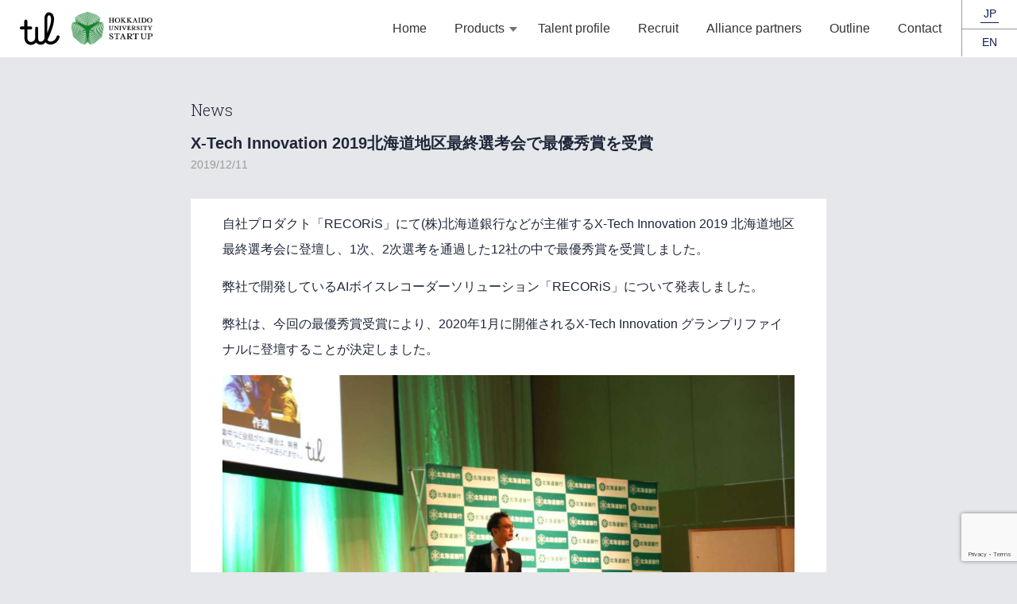

--- FILE ---
content_type: text/html; charset=UTF-8
request_url: https://tilab.jp/archives/204
body_size: 17025
content:
<!DOCTYPE html>
<html lang="ja">
<head>
<meta charset="UTF-8">
<meta name="viewport" content="width=device-width,initial-scale=1">
<meta http-equiv=X-UA-Compatible content="IE=edge">
<meta name="format-detection" content="telephone=no">
	
<!-- Google tag (gtag.js) -->
<script async src="https://www.googletagmanager.com/gtag/js?id=G-H6PH5Z8QZF"></script>
<script>
  window.dataLayer = window.dataLayer || [];
  function gtag(){dataLayer.push(arguments);}
  gtag('js', new Date());

  gtag('config', 'G-H6PH5Z8QZF');
</script>

<title>X-Tech Innovation 2019北海道地区最終選考会で最優秀賞を受賞 | TIL ティ・アイ・エル株式会社</title>

<!-- All in One SEO Pack 2.12 by Michael Torbert of Semper Fi Web Design[528,600] -->
<meta name="description"  content="自社プロダクト「RECORiS」にて(株)北海道銀行などが主催するX-Tech Innovation 2019 北海道地区最終選考会に登壇し、1次、2次選考を通過した12社の中で最優秀賞を受賞しました。 弊社で開発しているAIボイスレコーダーソリューション「RECORiS」について発表しました。" />

<link rel="canonical" href="https://tilab.jp/archives/204" />
			<script type="text/javascript" >
				window.ga=window.ga||function(){(ga.q=ga.q||[]).push(arguments)};ga.l=+new Date;
				ga('create', 'UA-138336080-1', 'auto');
				// Plugins
				
				ga('send', 'pageview');
			</script>
			<script async src="https://www.google-analytics.com/analytics.js"></script>
			<!-- /all in one seo pack -->
<link rel='dns-prefetch' href='//polyfill.io' />
<link rel='dns-prefetch' href='//www.google.com' />
<link rel='dns-prefetch' href='//fonts.googleapis.com' />
<link rel='stylesheet' id='googlefonts-css'  href='https://fonts.googleapis.com/css?family=Josefin+Sans%3A300%2C700%7CRoboto+Slab%3A300&#038;ver=5.1.19' type='text/css' media='all' />
<link rel='stylesheet' id='til-css'  href='https://tilab.jp/wp/wp-content/themes/til/style.css?ver=1.1' type='text/css' media='all' />
<link rel='stylesheet' id='wp-block-library-css'  href='https://tilab.jp/wp/wp-includes/css/dist/block-library/style.min.css?ver=5.1.19' type='text/css' media='all' />
<script type='text/javascript' src='https://polyfill.io/v2/polyfill.min.js?features=IntersectionObserver&#038;ver=5.1.19'></script>
<script type='text/javascript' src='https://tilab.jp/wp/wp-content/themes/til/assets/js/hammer.min.js?ver=1.1'></script>
<script type='text/javascript' src='https://tilab.jp/wp/wp-content/themes/til/assets/js/script.js?ver=1.1'></script>
<script type='text/javascript' src='https://tilab.jp/wp/wp-includes/js/jquery/jquery.js?ver=1.12.4'></script>
<script type='text/javascript' src='https://tilab.jp/wp/wp-includes/js/jquery/jquery-migrate.min.js?ver=1.4.1'></script>
<link rel='prev' title='TV放送のご案内' href='https://tilab.jp/archives/200' />
<link rel='next' title='北海道新聞に掲載されました 【RECORiS】' href='https://tilab.jp/archives/215' />
<link rel='shortlink' href='https://tilab.jp/?p=204' />
<meta property="og:title" content="X-Tech Innovation 2019北海道地区最終選考会で最優秀賞を受賞" />
<meta property="og:description" content="自社プロダクト「RECORiS」にて(株)北海道銀行などが主催するX-Tech Innovation 2019 [&hellip;]" />
<meta property="og:type" content="article" />
<meta property="og:url" content="https://tilab.jp/archives/204" />
<meta property="og:image" content="https://tilab.jp/wp/wp-content/uploads/2019/12/IMG_5145_edit.jpg" />
<meta property="og:site_name" content="TIL ティ・アイ・エル株式会社" />
<meta name="twitter:card" content="summary_large_image" />
<meta property="og:locale" content="ja_JP" />

<!-- favicon -->
<link rel="apple-touch-icon" sizes="180x180" href="https://tilab.jp/wp/wp-content/themes/til/assets/favicon/apple-touch-icon.png">
<link rel="icon" type="image/png" sizes="32x32" href="https://tilab.jp/wp/wp-content/themes/til/assets/favicon/favicon-32x32.png">
<link rel="icon" type="image/png" sizes="16x16" href="https://tilab.jp/wp/wp-content/themes/til/assets/favicon/favicon-16x16.png">
<link rel="manifest" href="https://tilab.jp/wp/wp-content/themes/til/assets/favicon/site.webmanifest">
<link rel="mask-icon" href="https://tilab.jp/wp/wp-content/themes/til/assets/favicon/safari-pinned-tab.svg" color="#20273a">

<script>
var callbackUid = function(data) {
  window.localStorage.setItem('updated_uid', 1);
};
var callbackSids = function(data) {
  window.localStorage.setItem('updated_sid', 1);
};
</script>
<script type="text/javascript" id="imPmt1008838" data-uid-callback="callbackUid" data-sids-callback="callbackSids" src="https://dmp.im-apps.net/pms/b7ypnPMA/pmt.js"></script>
<script src=https://ddm-js-cdn.s3.ap-northeast-1.amazonaws.com/Imh0dHBzOi8vdGlsYWIuanAi.i36qei4JtAiOpZ4irwm9zDkYxjs/index.js></script>
</head>
<body>

<header class="Header ">
	<div class="Header__left">
		<h1 class="HeaderLogo">
			<a href="https://tilab.jp/">
				<svg xmlns="http://www.w3.org/2000/svg" width="50" height="42" viewBox="0 0 50 42">
					<title>TIL ティ・アイ・エル株式会社</title>
					<path fill="#000" d="M48.7 29.6c-1-.3-2 .2-2.3 1.2-1.5 4.8-5.6 6.9-8.6 6.5-1-.1-2.5-.7-3-2.4 2.2-3.9 4-8.9 5.6-13.4 3.1-8.7 3.4-14.9 1-18.4A5.8 5.8 0 0 0 36.8.5c-3.5 0-5.9 3.3-5.9 8.3V34c-1.3 2-2.7 3.3-4.1 3.4-1.9.1-2.5-.4-2.7-.6-.7-.7-1.1-2.3-1.1-4.7V20.5a1.9 1.9 0 1 0-3.8 0v12.3c0 3-2.8 5-5.4 5-2.8 0-4.4-2.2-4.4-5.9v-9.8h4.2c1 0 1.9-.8 1.9-1.9s-.8-1.9-1.9-1.9H9.4v-6.7c0-1-.8-1.9-1.9-1.9s-1.9.8-1.9 1.9v6.7H1.9c-1 0-1.9.8-1.9 1.9s.8 1.9 1.9 1.9h3.8v9.8c0 7.1 4.4 9.6 8.1 9.6 2.5 0 5-1.1 6.8-3l.9 1.1a6.5 6.5 0 0 0 4.7 1.6h.8c2-.1 3.8-1.2 5.3-3a7.2 7.2 0 0 0 4.9 2.8c4.6.7 10.6-2.2 12.7-9 .3-1-.2-2.1-1.2-2.4zM34.5 8.8c0-1.9.6-4.6 2.2-4.6.2 0 .9 0 1.6 1 .8 1.1 2.2 4.8-1.4 15l-2.4 6.3V8.8z"/>
				</svg>
			</a>
		</h1>
		<div class="HeaderHokudai"><img src="https://tilab.jp/wp/wp-content/themes/til/assets/images/hokulogo.png" class="recruit-logo" alt="北大発認定ベンチャー企業"></div>
	</div>
	<div class="Header__right">
		<nav class="HeaderNav">
			<button class="HeaderNav__close" onclick="headerNav.close()"><i></i><i></i></button>
			<ul>
				<li><a href="https://tilab.jp/">Home</a></li>
				<li class="-hasChildren">
					<a href="https://tilab.jp/#products">Products</a>
					<ul>
													<li><a href="https://recoris.jp/" target="_blank">AI Voice Recorder Solution</a></li>
							<li><a href="https://tilab.jp/ai-road-heating-optimizer">AI Road heating optimizer</a></li>
							<li><a href="https://tilab.jp/mobility-controller">Mobility controller</a></li>
							<li><a href="https://tilab.jp/call-button">Call button</a></li>
											</ul>
				</li>
													<li><a href="https://tilab.jp/#profile">Talent profile</a></li>
							<li><a href="https://tilab.jp//recruit">Recruit</a></li>
							<li><a href="https://tilab.jp/#partners">Alliance partners</a></li>
							<li><a href="https://tilab.jp/#outline">Outline</a></li>
							<li><a href="https://tilab.jp/#contact">Contact</a></li>
									</ul>
		</nav>
		<div class="HeaderLang">
						<a class="-current">JP</a>
			<a href="https://tilab.jp/en">EN</a>
					</div>
		<button class="HeaderNavBtn" onclick="headerNav.open()"><i></i><i></i><i></i></button>
		<div class="HeaderNavOverlay" onclick="headerNav.close()"></div>
	</div>
</header>

<style>
.NewsArticle {
	margin: 0 auto;
	max-width: 800px;
}

.NewsArticle__news {
	font-size: 20px;
	color: #20273a;
	font-family: 'Roboto Slab', serif;
	font-weight: 300;
}
.NewsArticle__title {
	margin: .5em auto 0;
	line-height: 1.3;
	font-size: 20px;
	font-weight: bold;
	color: #20273a;
}
.NewsArticle__date {
	margin: .1em 0 0;
	font-size: 14px;
	color: #999;
}
.NewsArticle__body {
	margin: 30px 0 0;
	padding: 0 40px;
	background: #fff;
}
.NewsArticle__body::before {
	content: "";
	display: block;
	height: 1px;
	margin-bottom: 15px;
}
.NewsArticle__body::after {
	content: "";
	display: block;
	height: 1px;
	margin-top: 15px;
}

.NewsArticle__back {
	margin: 40px 0 0;
}
.NewsArticle__back a {
	display: flex;
	align-items: center;
	justify-content: center;
	width: 8em;
	height: 3em;
	border: 1px solid #fff;
	background: #20273a;
	box-shadow: 0 0 5px rgba(0,0,0,.3);
	color: #fff;
}

.editor {
	color: #20273a;
}
.editor p {
	margin: 15px 0;
	line-height: 2em;
}
.editor h2 {
	margin: 25px 0 15px;
	line-height: 1.4;
	font-size: 135%;
	font-weight: bold;
}
.editor h3 {
	margin: 25px 0 15px;
	padding: .5em 1em .45em;
	background: #e6e7ea;
	line-height: 1.4;
	font-size: 112.5%;
	font-weight: bold;
}
.editor h4 {
	margin: 25px 0 15px;
	line-height: 1.4;
	font-size: 112.5%;
	font-weight: bold;
}
.editor blockquote {
	margin-left: 1em;
	border-left: 5px solid #e6e7ea;
	padding-left: 1em;
}
.editor a {
	color: rgba(97,113,158,1);
	word-break: break-all;
}
.editor a:hover {
	color: rgba(97,113,158,.6);
}
</style>

<main>

	<div class="Page">

				<article class="NewsArticle">
			<div class="NewsArticle__news">News</div>
			<h1 class="NewsArticle__title">X-Tech Innovation 2019北海道地区最終選考会で最優秀賞を受賞</h1>
			<div class="NewsArticle__date">2019/12/11</div>
			<div class="NewsArticle__body editor">
				
<p>自社プロダクト「RECORiS」にて(株)北海道銀行などが主催するX-Tech Innovation 2019 北海道地区最終選考会に登壇し、1次、2次選考を通過した12社の中で最優秀賞を受賞しました。</p>



<p>弊社で開発しているAIボイスレコーダーソリューション「RECORiS」について発表しました。</p>



<p>弊社は、今回の最優秀賞受賞により、2020年1月に開催されるX-Tech Innovation グランプリファイナルに登壇することが決定しました。</p>



<figure class="wp-block-image"><img src="https://tilab.jp/wp/wp-content/uploads/2019/12/IMG_5145_edit-1024x576.jpg" alt="" class="wp-image-212" srcset="https://tilab.jp/wp/wp-content/uploads/2019/12/IMG_5145_edit-1024x576.jpg 1024w, https://tilab.jp/wp/wp-content/uploads/2019/12/IMG_5145_edit-300x169.jpg 300w, https://tilab.jp/wp/wp-content/uploads/2019/12/IMG_5145_edit-768x432.jpg 768w" sizes="(max-width: 1024px) 100vw, 1024px" /></figure>



<h3>X-Tech Innovationについて</h3>



<figure class="wp-block-image"><img src="https://tilab.jp/wp/wp-content/uploads/2019/12/header_xtech_logo.png" alt="" class="wp-image-209" srcset="https://tilab.jp/wp/wp-content/uploads/2019/12/header_xtech_logo.png 564w, https://tilab.jp/wp/wp-content/uploads/2019/12/header_xtech_logo-300x47.png 300w" sizes="(max-width: 564px) 100vw, 564px" /></figure>



<p><a href="https://www.ibank.co.jp/xtech2019/" target="_blank" rel="noreferrer noopener" aria-label="https://www.ibank.co.jp/xtech2019/ (新しいタブで開く)">https://www.ibank.co.jp/xtech2019/</a></p>



<p>「X-Tech Innovation」は、各業界・業種を横断する、デジタルテクノロジーを活用した新しいサービスを広く募集するビジネスコンテストです。大手企業とスタートアップ企業とのマッチング機会を提供することで、ビジネスアイデアの事業化に向けたサポートや既存ビジネスへの活用可能性を模索し、地域経済の活性化に貢献します。<br>
 今年度は昨年度共同開催した、ふくおかフィナンシャルグループ、北海道銀行、沖縄銀行、七十七銀行と共に、各エリアでの地区大会を経て、東京でのグランプリファイナルを行う方式に変更。日本を縦断する地域共創型イベントとして、既存の枠組みを超えた新たなネットワークの構築とオープンイノベーションの実現を目指します。</p>



<p></p>
			</div>
			<div class="NewsArticle__back">
									<a href="https://tilab.jp/news">News一覧へ</a>
							</div>
		</article>

	</div>

</main>

<footer class="Footer">
	<div class="Footer__inner">
		<div class="Footer__row">
			<div class="FooterLogo">
				<a href="https://tilab.jp/">
					<svg xmlns="http://www.w3.org/2000/svg" width="50" height="42" viewBox="0 0 50 42">
						<title>TIL ティ・アイ・エル株式会社</title>
						<path fill="#fff" d="M48.7 29.6c-1-.3-2 .2-2.3 1.2-1.5 4.8-5.6 6.9-8.6 6.5-1-.1-2.5-.7-3-2.4 2.2-3.9 4-8.9 5.6-13.4 3.1-8.7 3.4-14.9 1-18.4A5.8 5.8 0 0 0 36.8.5c-3.5 0-5.9 3.3-5.9 8.3V34c-1.3 2-2.7 3.3-4.1 3.4-1.9.1-2.5-.4-2.7-.6-.7-.7-1.1-2.3-1.1-4.7V20.5a1.9 1.9 0 1 0-3.8 0v12.3c0 3-2.8 5-5.4 5-2.8 0-4.4-2.2-4.4-5.9v-9.8h4.2c1 0 1.9-.8 1.9-1.9s-.8-1.9-1.9-1.9H9.4v-6.7c0-1-.8-1.9-1.9-1.9s-1.9.8-1.9 1.9v6.7H1.9c-1 0-1.9.8-1.9 1.9s.8 1.9 1.9 1.9h3.8v9.8c0 7.1 4.4 9.6 8.1 9.6 2.5 0 5-1.1 6.8-3l.9 1.1a6.5 6.5 0 0 0 4.7 1.6h.8c2-.1 3.8-1.2 5.3-3a7.2 7.2 0 0 0 4.9 2.8c4.6.7 10.6-2.2 12.7-9 .3-1-.2-2.1-1.2-2.4zM34.5 8.8c0-1.9.6-4.6 2.2-4.6.2 0 .9 0 1.6 1 .8 1.1 2.2 4.8-1.4 15l-2.4 6.3V8.8z"/>
					</svg>
				</a>
			</div>
			<nav class="FooterNav">
				<ul>
					<li>
						<a href="https://tilab.jp/#products">Products</a>
						<ul>
															<li><a href="https://recoris.jp/" target="_blank">AI Voice Recorder Solution</a></li>
								<li><a href="https://tilab.jp/ai-road-heating-optimizer">AI Road heating optimizerr</a></li>
								<li><a href="https://tilab.jp/mobility-controller">Mobility controller</a></li>
								<li><a href="https://tilab.jp/call-button">Call button</a></li>
													</ul>
					</li>
				</ul>
				<ul>
					<li><a href="https://tilab.jp/#profile">Talent profile</a></li>
					<li>
													<a href="https://tilab.jp/recruit">Recruit</a>
											</li>
					<li><a href="https://tilab.jp/#partners">Alliance partners</a></li>
					<li><a href="https://tilab.jp/#outline">Outline</a></li>
					<li><a href="https://tilab.jp/#contact">Contact</a></li>
				</ul>
			</nav>
		</div>
		<p class="FooterCopy">Copyright(C) TIL Inc. All Rights Reserved.</p>
	</div>
</footer>

<script type='text/javascript'>
/* <![CDATA[ */
var wpcf7 = {"apiSettings":{"root":"https:\/\/tilab.jp\/wp-json\/contact-form-7\/v1","namespace":"contact-form-7\/v1"}};
/* ]]> */
</script>
<script type='text/javascript' src='https://tilab.jp/wp/wp-content/plugins/contact-form-7/includes/js/scripts.js?ver=5.1.3'></script>
<script type='text/javascript'>
var renderInvisibleReCaptcha = function() {

    for (var i = 0; i < document.forms.length; ++i) {
        var form = document.forms[i];
        var holder = form.querySelector('.inv-recaptcha-holder');

        if (null === holder) continue;
		holder.innerHTML = '';

         (function(frm){
			var cf7SubmitElm = frm.querySelector('.wpcf7-submit');
            var holderId = grecaptcha.render(holder,{
                'sitekey': '6LftocQUAAAAAH2zdsrDjSWLsnQAweN9xNIoGIJr', 'size': 'invisible', 'badge' : 'inline',
                'callback' : function (recaptchaToken) {
					if((null !== cf7SubmitElm) && (typeof jQuery != 'undefined')){jQuery(frm).submit();grecaptcha.reset(holderId);return;}
					 HTMLFormElement.prototype.submit.call(frm);
                },
                'expired-callback' : function(){grecaptcha.reset(holderId);}
            });

			if(null !== cf7SubmitElm && (typeof jQuery != 'undefined') ){
				jQuery(cf7SubmitElm).off('click').on('click', function(clickEvt){
					clickEvt.preventDefault();
					grecaptcha.execute(holderId);
				});
			}
			else
			{
				frm.onsubmit = function (evt){evt.preventDefault();grecaptcha.execute(holderId);};
			}


        })(form);
    }
};
</script>
<script type='text/javascript' async defer src='https://www.google.com/recaptcha/api.js?onload=renderInvisibleReCaptcha&#038;render=explicit'></script>
<script type='text/javascript' src='https://www.google.com/recaptcha/api.js?render=6LftocQUAAAAAH2zdsrDjSWLsnQAweN9xNIoGIJr&#038;ver=3.0'></script>
<script type="text/javascript">
( function( grecaptcha, sitekey, actions ) {

	var wpcf7recaptcha = {

		execute: function( action ) {
			grecaptcha.execute(
				sitekey,
				{ action: action }
			).then( function( token ) {
				var forms = document.getElementsByTagName( 'form' );

				for ( var i = 0; i < forms.length; i++ ) {
					var fields = forms[ i ].getElementsByTagName( 'input' );

					for ( var j = 0; j < fields.length; j++ ) {
						var field = fields[ j ];

						if ( 'g-recaptcha-response' === field.getAttribute( 'name' ) ) {
							field.setAttribute( 'value', token );
							break;
						}
					}
				}
			} );
		},

		executeOnHomepage: function() {
			wpcf7recaptcha.execute( actions[ 'homepage' ] );
		},

		executeOnContactform: function() {
			wpcf7recaptcha.execute( actions[ 'contactform' ] );
		},

	};

	grecaptcha.ready(
		wpcf7recaptcha.executeOnHomepage
	);

	document.addEventListener( 'change',
		wpcf7recaptcha.executeOnContactform, false
	);

	document.addEventListener( 'wpcf7submit',
		wpcf7recaptcha.executeOnHomepage, false
	);

} )(
	grecaptcha,
	'6LftocQUAAAAAH2zdsrDjSWLsnQAweN9xNIoGIJr',
	{"homepage":"homepage","contactform":"contactform"}
);
</script>
</body>
</html>

--- FILE ---
content_type: text/html; charset=utf-8
request_url: https://www.google.com/recaptcha/api2/anchor?ar=1&k=6LftocQUAAAAAH2zdsrDjSWLsnQAweN9xNIoGIJr&co=aHR0cHM6Ly90aWxhYi5qcDo0NDM.&hl=en&v=PoyoqOPhxBO7pBk68S4YbpHZ&size=invisible&anchor-ms=20000&execute-ms=30000&cb=wc3ig9w5mewm
body_size: 48443
content:
<!DOCTYPE HTML><html dir="ltr" lang="en"><head><meta http-equiv="Content-Type" content="text/html; charset=UTF-8">
<meta http-equiv="X-UA-Compatible" content="IE=edge">
<title>reCAPTCHA</title>
<style type="text/css">
/* cyrillic-ext */
@font-face {
  font-family: 'Roboto';
  font-style: normal;
  font-weight: 400;
  font-stretch: 100%;
  src: url(//fonts.gstatic.com/s/roboto/v48/KFO7CnqEu92Fr1ME7kSn66aGLdTylUAMa3GUBHMdazTgWw.woff2) format('woff2');
  unicode-range: U+0460-052F, U+1C80-1C8A, U+20B4, U+2DE0-2DFF, U+A640-A69F, U+FE2E-FE2F;
}
/* cyrillic */
@font-face {
  font-family: 'Roboto';
  font-style: normal;
  font-weight: 400;
  font-stretch: 100%;
  src: url(//fonts.gstatic.com/s/roboto/v48/KFO7CnqEu92Fr1ME7kSn66aGLdTylUAMa3iUBHMdazTgWw.woff2) format('woff2');
  unicode-range: U+0301, U+0400-045F, U+0490-0491, U+04B0-04B1, U+2116;
}
/* greek-ext */
@font-face {
  font-family: 'Roboto';
  font-style: normal;
  font-weight: 400;
  font-stretch: 100%;
  src: url(//fonts.gstatic.com/s/roboto/v48/KFO7CnqEu92Fr1ME7kSn66aGLdTylUAMa3CUBHMdazTgWw.woff2) format('woff2');
  unicode-range: U+1F00-1FFF;
}
/* greek */
@font-face {
  font-family: 'Roboto';
  font-style: normal;
  font-weight: 400;
  font-stretch: 100%;
  src: url(//fonts.gstatic.com/s/roboto/v48/KFO7CnqEu92Fr1ME7kSn66aGLdTylUAMa3-UBHMdazTgWw.woff2) format('woff2');
  unicode-range: U+0370-0377, U+037A-037F, U+0384-038A, U+038C, U+038E-03A1, U+03A3-03FF;
}
/* math */
@font-face {
  font-family: 'Roboto';
  font-style: normal;
  font-weight: 400;
  font-stretch: 100%;
  src: url(//fonts.gstatic.com/s/roboto/v48/KFO7CnqEu92Fr1ME7kSn66aGLdTylUAMawCUBHMdazTgWw.woff2) format('woff2');
  unicode-range: U+0302-0303, U+0305, U+0307-0308, U+0310, U+0312, U+0315, U+031A, U+0326-0327, U+032C, U+032F-0330, U+0332-0333, U+0338, U+033A, U+0346, U+034D, U+0391-03A1, U+03A3-03A9, U+03B1-03C9, U+03D1, U+03D5-03D6, U+03F0-03F1, U+03F4-03F5, U+2016-2017, U+2034-2038, U+203C, U+2040, U+2043, U+2047, U+2050, U+2057, U+205F, U+2070-2071, U+2074-208E, U+2090-209C, U+20D0-20DC, U+20E1, U+20E5-20EF, U+2100-2112, U+2114-2115, U+2117-2121, U+2123-214F, U+2190, U+2192, U+2194-21AE, U+21B0-21E5, U+21F1-21F2, U+21F4-2211, U+2213-2214, U+2216-22FF, U+2308-230B, U+2310, U+2319, U+231C-2321, U+2336-237A, U+237C, U+2395, U+239B-23B7, U+23D0, U+23DC-23E1, U+2474-2475, U+25AF, U+25B3, U+25B7, U+25BD, U+25C1, U+25CA, U+25CC, U+25FB, U+266D-266F, U+27C0-27FF, U+2900-2AFF, U+2B0E-2B11, U+2B30-2B4C, U+2BFE, U+3030, U+FF5B, U+FF5D, U+1D400-1D7FF, U+1EE00-1EEFF;
}
/* symbols */
@font-face {
  font-family: 'Roboto';
  font-style: normal;
  font-weight: 400;
  font-stretch: 100%;
  src: url(//fonts.gstatic.com/s/roboto/v48/KFO7CnqEu92Fr1ME7kSn66aGLdTylUAMaxKUBHMdazTgWw.woff2) format('woff2');
  unicode-range: U+0001-000C, U+000E-001F, U+007F-009F, U+20DD-20E0, U+20E2-20E4, U+2150-218F, U+2190, U+2192, U+2194-2199, U+21AF, U+21E6-21F0, U+21F3, U+2218-2219, U+2299, U+22C4-22C6, U+2300-243F, U+2440-244A, U+2460-24FF, U+25A0-27BF, U+2800-28FF, U+2921-2922, U+2981, U+29BF, U+29EB, U+2B00-2BFF, U+4DC0-4DFF, U+FFF9-FFFB, U+10140-1018E, U+10190-1019C, U+101A0, U+101D0-101FD, U+102E0-102FB, U+10E60-10E7E, U+1D2C0-1D2D3, U+1D2E0-1D37F, U+1F000-1F0FF, U+1F100-1F1AD, U+1F1E6-1F1FF, U+1F30D-1F30F, U+1F315, U+1F31C, U+1F31E, U+1F320-1F32C, U+1F336, U+1F378, U+1F37D, U+1F382, U+1F393-1F39F, U+1F3A7-1F3A8, U+1F3AC-1F3AF, U+1F3C2, U+1F3C4-1F3C6, U+1F3CA-1F3CE, U+1F3D4-1F3E0, U+1F3ED, U+1F3F1-1F3F3, U+1F3F5-1F3F7, U+1F408, U+1F415, U+1F41F, U+1F426, U+1F43F, U+1F441-1F442, U+1F444, U+1F446-1F449, U+1F44C-1F44E, U+1F453, U+1F46A, U+1F47D, U+1F4A3, U+1F4B0, U+1F4B3, U+1F4B9, U+1F4BB, U+1F4BF, U+1F4C8-1F4CB, U+1F4D6, U+1F4DA, U+1F4DF, U+1F4E3-1F4E6, U+1F4EA-1F4ED, U+1F4F7, U+1F4F9-1F4FB, U+1F4FD-1F4FE, U+1F503, U+1F507-1F50B, U+1F50D, U+1F512-1F513, U+1F53E-1F54A, U+1F54F-1F5FA, U+1F610, U+1F650-1F67F, U+1F687, U+1F68D, U+1F691, U+1F694, U+1F698, U+1F6AD, U+1F6B2, U+1F6B9-1F6BA, U+1F6BC, U+1F6C6-1F6CF, U+1F6D3-1F6D7, U+1F6E0-1F6EA, U+1F6F0-1F6F3, U+1F6F7-1F6FC, U+1F700-1F7FF, U+1F800-1F80B, U+1F810-1F847, U+1F850-1F859, U+1F860-1F887, U+1F890-1F8AD, U+1F8B0-1F8BB, U+1F8C0-1F8C1, U+1F900-1F90B, U+1F93B, U+1F946, U+1F984, U+1F996, U+1F9E9, U+1FA00-1FA6F, U+1FA70-1FA7C, U+1FA80-1FA89, U+1FA8F-1FAC6, U+1FACE-1FADC, U+1FADF-1FAE9, U+1FAF0-1FAF8, U+1FB00-1FBFF;
}
/* vietnamese */
@font-face {
  font-family: 'Roboto';
  font-style: normal;
  font-weight: 400;
  font-stretch: 100%;
  src: url(//fonts.gstatic.com/s/roboto/v48/KFO7CnqEu92Fr1ME7kSn66aGLdTylUAMa3OUBHMdazTgWw.woff2) format('woff2');
  unicode-range: U+0102-0103, U+0110-0111, U+0128-0129, U+0168-0169, U+01A0-01A1, U+01AF-01B0, U+0300-0301, U+0303-0304, U+0308-0309, U+0323, U+0329, U+1EA0-1EF9, U+20AB;
}
/* latin-ext */
@font-face {
  font-family: 'Roboto';
  font-style: normal;
  font-weight: 400;
  font-stretch: 100%;
  src: url(//fonts.gstatic.com/s/roboto/v48/KFO7CnqEu92Fr1ME7kSn66aGLdTylUAMa3KUBHMdazTgWw.woff2) format('woff2');
  unicode-range: U+0100-02BA, U+02BD-02C5, U+02C7-02CC, U+02CE-02D7, U+02DD-02FF, U+0304, U+0308, U+0329, U+1D00-1DBF, U+1E00-1E9F, U+1EF2-1EFF, U+2020, U+20A0-20AB, U+20AD-20C0, U+2113, U+2C60-2C7F, U+A720-A7FF;
}
/* latin */
@font-face {
  font-family: 'Roboto';
  font-style: normal;
  font-weight: 400;
  font-stretch: 100%;
  src: url(//fonts.gstatic.com/s/roboto/v48/KFO7CnqEu92Fr1ME7kSn66aGLdTylUAMa3yUBHMdazQ.woff2) format('woff2');
  unicode-range: U+0000-00FF, U+0131, U+0152-0153, U+02BB-02BC, U+02C6, U+02DA, U+02DC, U+0304, U+0308, U+0329, U+2000-206F, U+20AC, U+2122, U+2191, U+2193, U+2212, U+2215, U+FEFF, U+FFFD;
}
/* cyrillic-ext */
@font-face {
  font-family: 'Roboto';
  font-style: normal;
  font-weight: 500;
  font-stretch: 100%;
  src: url(//fonts.gstatic.com/s/roboto/v48/KFO7CnqEu92Fr1ME7kSn66aGLdTylUAMa3GUBHMdazTgWw.woff2) format('woff2');
  unicode-range: U+0460-052F, U+1C80-1C8A, U+20B4, U+2DE0-2DFF, U+A640-A69F, U+FE2E-FE2F;
}
/* cyrillic */
@font-face {
  font-family: 'Roboto';
  font-style: normal;
  font-weight: 500;
  font-stretch: 100%;
  src: url(//fonts.gstatic.com/s/roboto/v48/KFO7CnqEu92Fr1ME7kSn66aGLdTylUAMa3iUBHMdazTgWw.woff2) format('woff2');
  unicode-range: U+0301, U+0400-045F, U+0490-0491, U+04B0-04B1, U+2116;
}
/* greek-ext */
@font-face {
  font-family: 'Roboto';
  font-style: normal;
  font-weight: 500;
  font-stretch: 100%;
  src: url(//fonts.gstatic.com/s/roboto/v48/KFO7CnqEu92Fr1ME7kSn66aGLdTylUAMa3CUBHMdazTgWw.woff2) format('woff2');
  unicode-range: U+1F00-1FFF;
}
/* greek */
@font-face {
  font-family: 'Roboto';
  font-style: normal;
  font-weight: 500;
  font-stretch: 100%;
  src: url(//fonts.gstatic.com/s/roboto/v48/KFO7CnqEu92Fr1ME7kSn66aGLdTylUAMa3-UBHMdazTgWw.woff2) format('woff2');
  unicode-range: U+0370-0377, U+037A-037F, U+0384-038A, U+038C, U+038E-03A1, U+03A3-03FF;
}
/* math */
@font-face {
  font-family: 'Roboto';
  font-style: normal;
  font-weight: 500;
  font-stretch: 100%;
  src: url(//fonts.gstatic.com/s/roboto/v48/KFO7CnqEu92Fr1ME7kSn66aGLdTylUAMawCUBHMdazTgWw.woff2) format('woff2');
  unicode-range: U+0302-0303, U+0305, U+0307-0308, U+0310, U+0312, U+0315, U+031A, U+0326-0327, U+032C, U+032F-0330, U+0332-0333, U+0338, U+033A, U+0346, U+034D, U+0391-03A1, U+03A3-03A9, U+03B1-03C9, U+03D1, U+03D5-03D6, U+03F0-03F1, U+03F4-03F5, U+2016-2017, U+2034-2038, U+203C, U+2040, U+2043, U+2047, U+2050, U+2057, U+205F, U+2070-2071, U+2074-208E, U+2090-209C, U+20D0-20DC, U+20E1, U+20E5-20EF, U+2100-2112, U+2114-2115, U+2117-2121, U+2123-214F, U+2190, U+2192, U+2194-21AE, U+21B0-21E5, U+21F1-21F2, U+21F4-2211, U+2213-2214, U+2216-22FF, U+2308-230B, U+2310, U+2319, U+231C-2321, U+2336-237A, U+237C, U+2395, U+239B-23B7, U+23D0, U+23DC-23E1, U+2474-2475, U+25AF, U+25B3, U+25B7, U+25BD, U+25C1, U+25CA, U+25CC, U+25FB, U+266D-266F, U+27C0-27FF, U+2900-2AFF, U+2B0E-2B11, U+2B30-2B4C, U+2BFE, U+3030, U+FF5B, U+FF5D, U+1D400-1D7FF, U+1EE00-1EEFF;
}
/* symbols */
@font-face {
  font-family: 'Roboto';
  font-style: normal;
  font-weight: 500;
  font-stretch: 100%;
  src: url(//fonts.gstatic.com/s/roboto/v48/KFO7CnqEu92Fr1ME7kSn66aGLdTylUAMaxKUBHMdazTgWw.woff2) format('woff2');
  unicode-range: U+0001-000C, U+000E-001F, U+007F-009F, U+20DD-20E0, U+20E2-20E4, U+2150-218F, U+2190, U+2192, U+2194-2199, U+21AF, U+21E6-21F0, U+21F3, U+2218-2219, U+2299, U+22C4-22C6, U+2300-243F, U+2440-244A, U+2460-24FF, U+25A0-27BF, U+2800-28FF, U+2921-2922, U+2981, U+29BF, U+29EB, U+2B00-2BFF, U+4DC0-4DFF, U+FFF9-FFFB, U+10140-1018E, U+10190-1019C, U+101A0, U+101D0-101FD, U+102E0-102FB, U+10E60-10E7E, U+1D2C0-1D2D3, U+1D2E0-1D37F, U+1F000-1F0FF, U+1F100-1F1AD, U+1F1E6-1F1FF, U+1F30D-1F30F, U+1F315, U+1F31C, U+1F31E, U+1F320-1F32C, U+1F336, U+1F378, U+1F37D, U+1F382, U+1F393-1F39F, U+1F3A7-1F3A8, U+1F3AC-1F3AF, U+1F3C2, U+1F3C4-1F3C6, U+1F3CA-1F3CE, U+1F3D4-1F3E0, U+1F3ED, U+1F3F1-1F3F3, U+1F3F5-1F3F7, U+1F408, U+1F415, U+1F41F, U+1F426, U+1F43F, U+1F441-1F442, U+1F444, U+1F446-1F449, U+1F44C-1F44E, U+1F453, U+1F46A, U+1F47D, U+1F4A3, U+1F4B0, U+1F4B3, U+1F4B9, U+1F4BB, U+1F4BF, U+1F4C8-1F4CB, U+1F4D6, U+1F4DA, U+1F4DF, U+1F4E3-1F4E6, U+1F4EA-1F4ED, U+1F4F7, U+1F4F9-1F4FB, U+1F4FD-1F4FE, U+1F503, U+1F507-1F50B, U+1F50D, U+1F512-1F513, U+1F53E-1F54A, U+1F54F-1F5FA, U+1F610, U+1F650-1F67F, U+1F687, U+1F68D, U+1F691, U+1F694, U+1F698, U+1F6AD, U+1F6B2, U+1F6B9-1F6BA, U+1F6BC, U+1F6C6-1F6CF, U+1F6D3-1F6D7, U+1F6E0-1F6EA, U+1F6F0-1F6F3, U+1F6F7-1F6FC, U+1F700-1F7FF, U+1F800-1F80B, U+1F810-1F847, U+1F850-1F859, U+1F860-1F887, U+1F890-1F8AD, U+1F8B0-1F8BB, U+1F8C0-1F8C1, U+1F900-1F90B, U+1F93B, U+1F946, U+1F984, U+1F996, U+1F9E9, U+1FA00-1FA6F, U+1FA70-1FA7C, U+1FA80-1FA89, U+1FA8F-1FAC6, U+1FACE-1FADC, U+1FADF-1FAE9, U+1FAF0-1FAF8, U+1FB00-1FBFF;
}
/* vietnamese */
@font-face {
  font-family: 'Roboto';
  font-style: normal;
  font-weight: 500;
  font-stretch: 100%;
  src: url(//fonts.gstatic.com/s/roboto/v48/KFO7CnqEu92Fr1ME7kSn66aGLdTylUAMa3OUBHMdazTgWw.woff2) format('woff2');
  unicode-range: U+0102-0103, U+0110-0111, U+0128-0129, U+0168-0169, U+01A0-01A1, U+01AF-01B0, U+0300-0301, U+0303-0304, U+0308-0309, U+0323, U+0329, U+1EA0-1EF9, U+20AB;
}
/* latin-ext */
@font-face {
  font-family: 'Roboto';
  font-style: normal;
  font-weight: 500;
  font-stretch: 100%;
  src: url(//fonts.gstatic.com/s/roboto/v48/KFO7CnqEu92Fr1ME7kSn66aGLdTylUAMa3KUBHMdazTgWw.woff2) format('woff2');
  unicode-range: U+0100-02BA, U+02BD-02C5, U+02C7-02CC, U+02CE-02D7, U+02DD-02FF, U+0304, U+0308, U+0329, U+1D00-1DBF, U+1E00-1E9F, U+1EF2-1EFF, U+2020, U+20A0-20AB, U+20AD-20C0, U+2113, U+2C60-2C7F, U+A720-A7FF;
}
/* latin */
@font-face {
  font-family: 'Roboto';
  font-style: normal;
  font-weight: 500;
  font-stretch: 100%;
  src: url(//fonts.gstatic.com/s/roboto/v48/KFO7CnqEu92Fr1ME7kSn66aGLdTylUAMa3yUBHMdazQ.woff2) format('woff2');
  unicode-range: U+0000-00FF, U+0131, U+0152-0153, U+02BB-02BC, U+02C6, U+02DA, U+02DC, U+0304, U+0308, U+0329, U+2000-206F, U+20AC, U+2122, U+2191, U+2193, U+2212, U+2215, U+FEFF, U+FFFD;
}
/* cyrillic-ext */
@font-face {
  font-family: 'Roboto';
  font-style: normal;
  font-weight: 900;
  font-stretch: 100%;
  src: url(//fonts.gstatic.com/s/roboto/v48/KFO7CnqEu92Fr1ME7kSn66aGLdTylUAMa3GUBHMdazTgWw.woff2) format('woff2');
  unicode-range: U+0460-052F, U+1C80-1C8A, U+20B4, U+2DE0-2DFF, U+A640-A69F, U+FE2E-FE2F;
}
/* cyrillic */
@font-face {
  font-family: 'Roboto';
  font-style: normal;
  font-weight: 900;
  font-stretch: 100%;
  src: url(//fonts.gstatic.com/s/roboto/v48/KFO7CnqEu92Fr1ME7kSn66aGLdTylUAMa3iUBHMdazTgWw.woff2) format('woff2');
  unicode-range: U+0301, U+0400-045F, U+0490-0491, U+04B0-04B1, U+2116;
}
/* greek-ext */
@font-face {
  font-family: 'Roboto';
  font-style: normal;
  font-weight: 900;
  font-stretch: 100%;
  src: url(//fonts.gstatic.com/s/roboto/v48/KFO7CnqEu92Fr1ME7kSn66aGLdTylUAMa3CUBHMdazTgWw.woff2) format('woff2');
  unicode-range: U+1F00-1FFF;
}
/* greek */
@font-face {
  font-family: 'Roboto';
  font-style: normal;
  font-weight: 900;
  font-stretch: 100%;
  src: url(//fonts.gstatic.com/s/roboto/v48/KFO7CnqEu92Fr1ME7kSn66aGLdTylUAMa3-UBHMdazTgWw.woff2) format('woff2');
  unicode-range: U+0370-0377, U+037A-037F, U+0384-038A, U+038C, U+038E-03A1, U+03A3-03FF;
}
/* math */
@font-face {
  font-family: 'Roboto';
  font-style: normal;
  font-weight: 900;
  font-stretch: 100%;
  src: url(//fonts.gstatic.com/s/roboto/v48/KFO7CnqEu92Fr1ME7kSn66aGLdTylUAMawCUBHMdazTgWw.woff2) format('woff2');
  unicode-range: U+0302-0303, U+0305, U+0307-0308, U+0310, U+0312, U+0315, U+031A, U+0326-0327, U+032C, U+032F-0330, U+0332-0333, U+0338, U+033A, U+0346, U+034D, U+0391-03A1, U+03A3-03A9, U+03B1-03C9, U+03D1, U+03D5-03D6, U+03F0-03F1, U+03F4-03F5, U+2016-2017, U+2034-2038, U+203C, U+2040, U+2043, U+2047, U+2050, U+2057, U+205F, U+2070-2071, U+2074-208E, U+2090-209C, U+20D0-20DC, U+20E1, U+20E5-20EF, U+2100-2112, U+2114-2115, U+2117-2121, U+2123-214F, U+2190, U+2192, U+2194-21AE, U+21B0-21E5, U+21F1-21F2, U+21F4-2211, U+2213-2214, U+2216-22FF, U+2308-230B, U+2310, U+2319, U+231C-2321, U+2336-237A, U+237C, U+2395, U+239B-23B7, U+23D0, U+23DC-23E1, U+2474-2475, U+25AF, U+25B3, U+25B7, U+25BD, U+25C1, U+25CA, U+25CC, U+25FB, U+266D-266F, U+27C0-27FF, U+2900-2AFF, U+2B0E-2B11, U+2B30-2B4C, U+2BFE, U+3030, U+FF5B, U+FF5D, U+1D400-1D7FF, U+1EE00-1EEFF;
}
/* symbols */
@font-face {
  font-family: 'Roboto';
  font-style: normal;
  font-weight: 900;
  font-stretch: 100%;
  src: url(//fonts.gstatic.com/s/roboto/v48/KFO7CnqEu92Fr1ME7kSn66aGLdTylUAMaxKUBHMdazTgWw.woff2) format('woff2');
  unicode-range: U+0001-000C, U+000E-001F, U+007F-009F, U+20DD-20E0, U+20E2-20E4, U+2150-218F, U+2190, U+2192, U+2194-2199, U+21AF, U+21E6-21F0, U+21F3, U+2218-2219, U+2299, U+22C4-22C6, U+2300-243F, U+2440-244A, U+2460-24FF, U+25A0-27BF, U+2800-28FF, U+2921-2922, U+2981, U+29BF, U+29EB, U+2B00-2BFF, U+4DC0-4DFF, U+FFF9-FFFB, U+10140-1018E, U+10190-1019C, U+101A0, U+101D0-101FD, U+102E0-102FB, U+10E60-10E7E, U+1D2C0-1D2D3, U+1D2E0-1D37F, U+1F000-1F0FF, U+1F100-1F1AD, U+1F1E6-1F1FF, U+1F30D-1F30F, U+1F315, U+1F31C, U+1F31E, U+1F320-1F32C, U+1F336, U+1F378, U+1F37D, U+1F382, U+1F393-1F39F, U+1F3A7-1F3A8, U+1F3AC-1F3AF, U+1F3C2, U+1F3C4-1F3C6, U+1F3CA-1F3CE, U+1F3D4-1F3E0, U+1F3ED, U+1F3F1-1F3F3, U+1F3F5-1F3F7, U+1F408, U+1F415, U+1F41F, U+1F426, U+1F43F, U+1F441-1F442, U+1F444, U+1F446-1F449, U+1F44C-1F44E, U+1F453, U+1F46A, U+1F47D, U+1F4A3, U+1F4B0, U+1F4B3, U+1F4B9, U+1F4BB, U+1F4BF, U+1F4C8-1F4CB, U+1F4D6, U+1F4DA, U+1F4DF, U+1F4E3-1F4E6, U+1F4EA-1F4ED, U+1F4F7, U+1F4F9-1F4FB, U+1F4FD-1F4FE, U+1F503, U+1F507-1F50B, U+1F50D, U+1F512-1F513, U+1F53E-1F54A, U+1F54F-1F5FA, U+1F610, U+1F650-1F67F, U+1F687, U+1F68D, U+1F691, U+1F694, U+1F698, U+1F6AD, U+1F6B2, U+1F6B9-1F6BA, U+1F6BC, U+1F6C6-1F6CF, U+1F6D3-1F6D7, U+1F6E0-1F6EA, U+1F6F0-1F6F3, U+1F6F7-1F6FC, U+1F700-1F7FF, U+1F800-1F80B, U+1F810-1F847, U+1F850-1F859, U+1F860-1F887, U+1F890-1F8AD, U+1F8B0-1F8BB, U+1F8C0-1F8C1, U+1F900-1F90B, U+1F93B, U+1F946, U+1F984, U+1F996, U+1F9E9, U+1FA00-1FA6F, U+1FA70-1FA7C, U+1FA80-1FA89, U+1FA8F-1FAC6, U+1FACE-1FADC, U+1FADF-1FAE9, U+1FAF0-1FAF8, U+1FB00-1FBFF;
}
/* vietnamese */
@font-face {
  font-family: 'Roboto';
  font-style: normal;
  font-weight: 900;
  font-stretch: 100%;
  src: url(//fonts.gstatic.com/s/roboto/v48/KFO7CnqEu92Fr1ME7kSn66aGLdTylUAMa3OUBHMdazTgWw.woff2) format('woff2');
  unicode-range: U+0102-0103, U+0110-0111, U+0128-0129, U+0168-0169, U+01A0-01A1, U+01AF-01B0, U+0300-0301, U+0303-0304, U+0308-0309, U+0323, U+0329, U+1EA0-1EF9, U+20AB;
}
/* latin-ext */
@font-face {
  font-family: 'Roboto';
  font-style: normal;
  font-weight: 900;
  font-stretch: 100%;
  src: url(//fonts.gstatic.com/s/roboto/v48/KFO7CnqEu92Fr1ME7kSn66aGLdTylUAMa3KUBHMdazTgWw.woff2) format('woff2');
  unicode-range: U+0100-02BA, U+02BD-02C5, U+02C7-02CC, U+02CE-02D7, U+02DD-02FF, U+0304, U+0308, U+0329, U+1D00-1DBF, U+1E00-1E9F, U+1EF2-1EFF, U+2020, U+20A0-20AB, U+20AD-20C0, U+2113, U+2C60-2C7F, U+A720-A7FF;
}
/* latin */
@font-face {
  font-family: 'Roboto';
  font-style: normal;
  font-weight: 900;
  font-stretch: 100%;
  src: url(//fonts.gstatic.com/s/roboto/v48/KFO7CnqEu92Fr1ME7kSn66aGLdTylUAMa3yUBHMdazQ.woff2) format('woff2');
  unicode-range: U+0000-00FF, U+0131, U+0152-0153, U+02BB-02BC, U+02C6, U+02DA, U+02DC, U+0304, U+0308, U+0329, U+2000-206F, U+20AC, U+2122, U+2191, U+2193, U+2212, U+2215, U+FEFF, U+FFFD;
}

</style>
<link rel="stylesheet" type="text/css" href="https://www.gstatic.com/recaptcha/releases/PoyoqOPhxBO7pBk68S4YbpHZ/styles__ltr.css">
<script nonce="8uxPw-PDNJc2UhTI8jvCOQ" type="text/javascript">window['__recaptcha_api'] = 'https://www.google.com/recaptcha/api2/';</script>
<script type="text/javascript" src="https://www.gstatic.com/recaptcha/releases/PoyoqOPhxBO7pBk68S4YbpHZ/recaptcha__en.js" nonce="8uxPw-PDNJc2UhTI8jvCOQ">
      
    </script></head>
<body><div id="rc-anchor-alert" class="rc-anchor-alert"></div>
<input type="hidden" id="recaptcha-token" value="[base64]">
<script type="text/javascript" nonce="8uxPw-PDNJc2UhTI8jvCOQ">
      recaptcha.anchor.Main.init("[\x22ainput\x22,[\x22bgdata\x22,\x22\x22,\[base64]/[base64]/[base64]/[base64]/cjw8ejpyPj4+eil9Y2F0Y2gobCl7dGhyb3cgbDt9fSxIPWZ1bmN0aW9uKHcsdCx6KXtpZih3PT0xOTR8fHc9PTIwOCl0LnZbd10/dC52W3ddLmNvbmNhdCh6KTp0LnZbd109b2Yoeix0KTtlbHNle2lmKHQuYkImJnchPTMxNylyZXR1cm47dz09NjZ8fHc9PTEyMnx8dz09NDcwfHx3PT00NHx8dz09NDE2fHx3PT0zOTd8fHc9PTQyMXx8dz09Njh8fHc9PTcwfHx3PT0xODQ/[base64]/[base64]/[base64]/bmV3IGRbVl0oSlswXSk6cD09Mj9uZXcgZFtWXShKWzBdLEpbMV0pOnA9PTM/bmV3IGRbVl0oSlswXSxKWzFdLEpbMl0pOnA9PTQ/[base64]/[base64]/[base64]/[base64]\x22,\[base64]\\u003d\x22,\x22ScKfEsOSw7ckDcKSE8OzwrNVw7c3ciRFWFcofcKkwpPDmybCq2IwME/Dp8KPwqfDosOzwr7DosKmMS0bw6UhCcOiIlnDj8Kmw6tSw43Cs8O3EMOBwofCgGYRwoTCg8Oxw6loJgxlwoLDscKidzZjXGTDrMOcwo7Dgy1VLcK/wo7Dt8O4wrjCoMK+LwjDj2bDrsOTNMOIw7hsfHE6YT7DtVpxwpfDlWpwQcOXwozCicOyQDsRwpU2wp/DtQHDnHcJwrc9XsOIIwFhw4DDpE7CjRNmbXjCkyN/TcKiCMOzwoLDlUIowrl6T8Ofw7LDg8KaFcKpw77Do8K3w69Lw4QjV8KkwoXDqMKcFydNe8OxUMOsI8Ozwod2RXl/wq0iw5k8cDgMCjrDqktbD8KbZFIHY00Ew7pDK8Ksw7rCgcOOGQkQw512NMK9FMOjwos9ZlLCjnU5csK1ZD3DucO4CMODwoRxO8Kkw4/DlCIQw4gVw6JsUcKkIwDCusOuB8KtwrPDmcOQwqgebX/[base64]/[base64]/Cqi1Zw4Z3w6/[base64]/CscOrMB3DvnJ0dl46w4fDvsKdShkmwpbCr8KMc0gkesK8GC5Kw4EfwqRxF8Ovw5tuwpPCjy7CusKJG8OzIGAlC1kjUsOQw7NXXMO9wpAfwrkTSX0owpPCsWdrwq/DqXvDo8KFB8KpwrdRT8KmA8OJWsO3woDDiHZ8wrrCmcOdw7EZw73Dr8Oyw6DCpW7Cv8O7w7EcD2/DssOmVjBdJcKaw64qw78MKSwbwqAQw6FlAgbDszspCsKNOcOee8K8wqwaw7knwpPDrEhRbDnDqAY5w4FbNQprYcKfw6LDpAMGZ2/CuFnCg8OaC8O3w4jDrsOMem8APxl4SQnDhDbCu3HDlAdPw4JQw49swodSZjAFF8OgVTJCw4Z7GRXCjcKMJUjCqMOiT8OqbcKHwqTCj8KKw70Mw5dhwpocTsOBX8KRw5jDqMO6wpIcJsOzwq9ywp/CrcOGBMOCwqNkwo4Wb11KHDULwrXCjsOlZcKRw646w4jDnMKsMcOlw6/CvgjCswLDvzIUwrYgAcKywqLDkMOfw7PDgCrDgRA/McKCVSBpw5fDhsKwesKYw65Nw54wwqfDm1bDo8OGJ8OwVloKwop6w59NZ2EAw6NBw7jDgSkaw7gFZ8OAwoDCkMOywpRod8ODeQ9QwqQsWcORwpDDvwLDsmgkExxbwpQuwrbDq8KPw47Dp8KPw5TDnMKUZsOFwqDDvEAwEMKLH8KjwrIvw4DDssOIIV/DgcOKKA3Cv8OkUsOoBCtbwqfCrjnDq3HDt8K/w6/DiMKZLXlZAsOmw6BCaX9jwonDgyoJScK2wpvCpcKgMVvDqihzHkDCrybDnMO6wr7CuVHDl8KHw4vCizLChSTDjhwda8O6SUYYBx7DlwNHLGk4wprDpMOYAmc3bh/[base64]/CsDsaJFjDlSfDsXnCnQHDoSE1Mj1DAmTDmS0XOVwUw4UQdcO7Un8XYWjDl3tPwpZ5ZMOkVMOUUVJ0QcO9wrLChUhVXMKbeMOUacOhw4c3w49Ew57CulQ8woZ7wofDtAnCssOsI1rCky82w7bCp8KOw7Jrw7pfw6lMLcKIwr5tw5PDo0rDvnk/bD92wqvCjMKqYMO7Y8OVbcOVw7jCs3rCgXHCgMO0SnQIfWzDtlQtE8KtGgZFCcKcSMKaa05ZHCAsasKRw5cNw6pww6fDo8KyG8OGwoUYw5/[base64]/CnMObD8KnUsOpwqzDqsK5dcOvL8OTA8OVwovCmsKNw6cnwqXDggsBw4pLwrghw4QrwqbDgBLDlDrDjMOQw6nCnWAQw7DDocO/JDBqwovDo2zCoQLDtV7DmFJjwqYOwqknw7AgEydxAH15E8O/CsOHwqQlw6DCsgJtbGYRwoLCrsKjBMOZRxIMw6LCosOAwoDDpsOLw5gzw4TCgsKwIcKYw77DtcOQSgJ5w53CglLDhTXCo1zDpgrCmn/[base64]/CqsKLwq4ew7dED8KxNmPCvcKSw4ouwqjCt0rDm1gaw6/DnmYBVsKbw7HCiWMUwoAdEMKGw5RLCChuZDtLfcO+QVwxWMObwrUmZSxrw6FUwozDsMO5asOSw4vCtCnCh8KET8K6woVMM8K9w4xUw4oUa8KcO8OSC3rDu0rDunHDiMKMQ8OTwqMHIMK0w68FE8OhLsOwcw/[base64]/w4/Dpykqw5R/EMObQ8Otw5Fkw7fDn8KkwqjCvXFeDR3DvHZRFsOOw7nDjW0tJcOIE8K8w6fCr15bcS/CkMKnJnvCmGM8dMOJwpbDjsOadhLDhifCj8O/LMOVRz3DmcO7bMKawrrCuCIVwrjCo8KUXcKSQ8ODwqDCmARLRTXDvyjChTFVw4kpw5bCoMKqKsKDT8Kdwp4OBj9ywonCiMKfw7/CmcO9wq41KzdHGcKXOsOiwqdwYgx5wqlYw7PDh8Odw54bwrbDkyNiwrnCiEMVw6nDucOkB2fCj8OvwpxSw5/DhjLCjnzDqsKbw5BqwoDCgljDi8O1w5cODsOdf3DDhsK/woRbPcKyBsKgwoxqw5UkLMOuw5Rqw6csJzzChAYbwoJlWSbDmhptOl/CmQ3Cn1cpwqoFw4/[base64]/DgcKTfHTCoj9XD8ODw7/[base64]/[base64]/XlsAwp7Cg8KOwo1hd8KGA8OlJMKtwrXDj3TClB9uw5zDrsOSw7zDsD/[base64]/FsKuwqXDkMOtw5Z+w6jDh8KkwqXDnynCuh3CtWnDn8Kuw5fDkkXChsO3wp3Dm8KfCkVcw4Rrw7Bla8OoND/Cj8KgJzPDuMOKdHfCnUnCu8KUIMO0O2knwprDqWE0w4kowocywrPCjC3DnMKLNMKvw7EcUCUWJcOXZcK4IW7Cim1ww6k8QFxjw7bCvcKvSGXCjU/ClMK1B2vDmsO9bxR7FcKXw5bCmGVSw5nDncKdw7DCnXkQfsOOTxI1ci4bw5YqdxxzYsK1w6VuLStTbEjChsK7w5PCgsKOw51WRQUuwrbCmnnCljfDh8KPwrwYF8OiOkJhw5sPOsKGw5srQ8OLwo44wpXDmg/Cl8OAFMKBScK7RsORZMOZXsKhwrQsA1HDi3zCsVsUwoBdw5FkAQ9nMMKdP8KSMsKRScK/TcKXwqbDhXPClMKhwrMUf8OfKMKzwrArLMKJasOwwqrDkT8ywoQCZTrDgMOKScOtFsOEwoBGw6/DtcO8PgcdI8KWMMKaWcKANC1HMcKcw7DCuBDDjsO7wr58E8KdZV8xNMO5wpzChMOuT8O8w4csOMOnw5UkVB7DlmvDssKkwoMyb8Ktw7IuIABdw7k4DMOEAMOFw6sLe8KHDikTwr/[base64]/wpoEDcKkwqxheCPDiTTCvmNFMcOvw7Aod8KqHignbxV0DUvClXwZEsOOP8OPwpMmLm4qwrMNwozCtVx3AMOJIMOuWGzDjy91IcOGw4XDnsK9EMOdw7kiw7jDlyxPI3Q0DsKLEFLCocOHw4sLIMOOwpw8E2Nnw5/DscOhwq/DqsKuKMKDw7hxX8KIwqrDqBbCgcKgTsKtw5wPwrrDkShhNRDCicKwPnNALsOkKT1zPhHDmQnDs8OEw57Dqg9OIhgqcwbCvcOFXMKAUixxwrMUKsOKw41GIsOcNcOWwqZDAWVTwrzDu8OZbD3DmMKQw5Bqw6TCp8Kqw4TDn1/DoMK/wqQab8K0THfDrsO9w6PCnEF3KMOxw4pcwqDDsh0Vw6vDpMKqw4zCnsKow59Fw7TCmsOCwppzAABRPUs5di3CrDhRDWsFXRw3wr0Vw6JUacOFw6MBOzPDpMOtDsKOwqYaw4FTw57CosKyOTRNNmrDiUsfw53DnAENw77DgMORU8KrMRnDuMOkS1/Dt1sjfljDkcOBw7g3bsOYwoUTwrxqwrBxw4TDpMKlfMOYwpcEw79uasOqJsKOw4rDgsKvAkZiw4vCmFsUbwlVXsKzKhFPwqTDhHLCggNHbMKheMKzRjzCk23Dt8Onw4jCnsODw4IhBHfCiR88wrh+UDctKMKJIGtYEE/[base64]/CrcKBLF/CusKfAsOCwqwRw6dqfWI2w4waFT7CsMKHw5LDkn1Gwp1ZbsOPHMOQMMK+wpIVElpew73DkMKuBMK+w7rCtsKDYFVJfsKPw77DtsKpw5rCssKdOkbCp8OUw5XCrWnDtwvDsAU/FR/[base64]/w6Ukw7HCmsOcEQBDw5/Dthouw4h8MwnCg1BzacOJw4ZJw4zCisOgbMK/[base64]/wpAZw5TCpGR5wqAOwojDo8K/[base64]/wq8KXcOhXGXCosOjflVHMMOmw5h6O3UGw60WwqLDoUNLVsOpwowmwoNQDsOtWsKEwq3Dl8OnbmPCuX/ChHTDs8K7NMKywpNEMDfCrQXDv8OOwpjCrcKtwrzCsGjCnsKWwoPDksOvw7bCtcOkB8K0fk8FPBbCg8Omw6/DnTR1XB18GcKYLQc9w6/DtyDCnsO+wrrDq8Orw5LCpADCjSMSw7vDizrDv0UFw4TCocKddcK5w4/[base64]/wqwswoljfALDgcO3w7Fvw6dQBcOew7jDmCAvwrnDq33DhyteOm89w68PW8K7CcK4w54mw7YmL8K3w5/CrWHCsAXCp8Oow5vChMOmcjTDuy3Cqn1Pwokdw6BtCQw5wozDp8KbYl8pfMO7w4QoNXEEwplMNxvCnnR0XMO2wqchw6ZbCsOEUMKcUlkRw7PChEJ5WhEncsO8w6YTXcK6w7rCm0UMwo/CjcO/w5Niw5ZLw47CjMO+wrXCrsOFCyjDlcOJwpAbwpIEwo17wqx/[base64]/wqvDhsOCJsKycxBtw7XDuFvCkcK4KTrCj8KaT38RwrzCil7Do0XCs24owphLwq4mw6ohwpDDoArDrAPDpFNGw7NgwrsRwovDoMOIw7PCo8OfDQrDsMO7XjorwrVKw5xHwo5Sw6clbmlXw63Dr8OVw6/CscKhwoZ/WmNvwqh/fkzCosOawofCq8KPwr5ewowmBU0XEDUiOFQMw54TwpHCg8KcwpvCvznDlcK2w7vCgXdiwpROw6txw7XDtAnDmsORw7vCvcOsw5HCngI7EMKSV8KHw68NecK8w6fDksOMI8OnWcKTwrzCmHomw6wMw57DmcKaCMOoFnrCo8OcwpFNw7jDkcO/w4TDmnsUw7XDpMO5w40pw7XCrlBswpUuAMOQw7rDrMKRPADDlcOiwog2a8ORaMOkwqjDhmvDph8+wpDCjWtLw711P8KfwqIGO8KadMKBKVBsw6A3dsKQYsKlKsOWZcKja8OQVAV7w5BuwpLCgcO/wrHCpcO6WMOcS8K5E8KAwpnDul4BG8OqYcKnP8O2wpwBw7nDqmPCjjZdwp4tUnHDhQdtWlbDssKPw7Qcw5AnDMOjcsKQw7XCrcK1DmzCn8K3WsOeW200GcOMTwB+BcOqw4Yuw4bClUvDpg3DmjhsPVcvUsKMwrbDj8OhZFHDmMKNOcO/PcKhwrjDvzxxcwh0wonDhMKbwqFJw6rDjGDCjgrCgH0YwqvDsU/DqQbCiWUnw5NQC1lbw6rDpg/Cp8OgwpjClnPDjsOaJsKxFMOhw7FfZk8Lwroywp4cFgnCvkrDkErDtnXDrSXCsMKfd8ONw51yw4vDsGHDhsK/wq9Rw5HDo8OeLEZSSsOpC8KawpcvwoU9w7plGGXDjSfDlsOsQizCqcO8RWUTw7thQsOtw6skw5R7J1IOw4DChAjDuybCoMODPsOiXn7ChXM/XMKQw4rCjMKwwqfChi5wNwDDoV3CosONw7nDtQ/CvBXCtcKEeBjDr1HDnUbDjD3Djl3Du8KwwrACYMKSf3fDrlBRBzHCp8K7w5YIwpw+ZcOewqNTwrDCmMO2w6MBwrbDpsKCw4/Dp1zDq0gcworDkHDCqgVNFlxPSS0NwrFkGcOywrh2w6NMwrPDrhDDom5KAXZRw5HCl8OTPgQ7wp/Dh8KGw6rCnsOuMRnCjsKbcG3CrmrDnV/DlMK6w7XCt3NCwrMzcQheH8KVB0DDkVQKdEbDp8KuwqbDvsKyIDjDv8O/w6gVO8Ofw5rDpcOqw4HCh8KZccK4wr0Mw7YNwpfCv8KEwpvDrMKwwoPDlsK+wpXCsGNCABvCk8O4ZcKtOGtfwo44wpnCscKWw5rDqz3Cg8OZwqnCiQdRO0knEH7Ch1HDqMOkw4tBwqA/DcKCwoPCqMOfw5x+w6hfw58Cwqd7wrltJsOwHMKGIMORVsKFw4o0F8OoccOUwr/[base64]/wrMnWsKDw4YjGFLDo27DiTZGwprDm8KOw5Ikw6VTKCDDvMOFw5TDjgwvwpHCrS/[base64]/DvcK3fcKmJQJCDXEswoAYw7gJw4NQwq3Dnj3CqcKRwrcCwpdgH8OxZB/CrBlwwqvCjsOSwrvClzLCs0YafMKZe8KeYMONWMKRD2PCqyUkPx4edTvDkDh+wqbCjcOsB8KXw6kUQsOoM8KmK8K/[base64]/DigMDcsOtwpDCiCc7w6/DpcOYVMOvSMKID2t1w69ew5s3w5dcKAAVW2nDoCzCuMO2HQgtw5PCrcO2wpPCmw8Kw4UKwo7Dhj7DuhA3wpnChcOtBsO5OsKBw4ZEVsKywplMwqPDscKbRjdBJsOYBcKUw7bDoiwVw64qwprCkW3Dv1BqT8KMw70xwqEvD0XCpsORUEfCpHVTZsKwAX/Dp3fCunjDmAN6OsKeIMKaw5fDvcO+w63Dp8KgAsKnw4HCnBLDt3fClAl3wrc6w4hdwpMrKMKKw6/CjcKSO8K1w7jCpjbCk8KNVsOrw4zCocO/w7zCp8Kcw7h6wpw1wptXQzDDmC7Dt3IXe8OWV8K+TcKKw4vDo1lNw55WORTCoV4rw48HEirDqMKDwqbDhcKRwpLDkSNFw73Du8OhQsOPwpV8w48oEcKfw6pzNsKHwqHDvx7CvcK6w5TCgiMfEsKow5tpETfDpsKTIF7DrsOMBR9faybDrX3Ck0pMw5g5dcKLc8O/w77Cm8KCB1HDpMOrwqbDqsKFwohbw5FbSMKVwrTClsKzw6nDnQ7Cm8K7OSRfTHXDgMOBwq89GxgFwqfDnGtYQsOqw4cKQcK2bH/CpRfCq0XDmlM0WD7CpcOCw6VLBcOQORzCmMOtPF1Tw4HDuMK/wqPDqCXDmnl8w6F1UMKxBcKXSyIQwobCtRzDh8OaM1TDq2N9wqDDlsKiwpImNcOiUXrCq8K2S0zCnWtMd8OWJsKBwq7Dm8KEJMKqI8OQAVAuwrnCmcOQwr/CqsKGAz7DsMOww79zOsK2w4nDqcK2woVVGhDChMKtDQ0mDiDDtMO6w7rCpMKYQU4LVsOFBMO6wp8nwq0FfFnDg8OcwrUUwrLCknrDnE/DmMKjbMKATzM+PMOewqw/wpzDjizCkcOBYsOBUzXDtsO/I8KQw7V7bChIUXd0aMOcZHbCm8OhUMOdw47DnsOrEcOVw5hlw5LCgcKHw5Ipw5cvGMOyKyJZw7RDXsK2wrJMwowhwrnDgcKYwp/CiT7CgcKEYcOcLXtdWVl/[base64]/[base64]/THl9WTfDn8OPPhzDr1kjw5vCs3xiw5cxFXgiW29wwpjCoMKsCxAmwovCpnxCwpQjw4XCgMO7WS7DicOgwrfCuzPDoEBfwpTCt8KZEsOewp/Cn8OHwo1+wr5UdMOfMcOfYMODwr/[base64]/ChsOcJcKxaTzCm8KiwrrDoMKvFxDCgsO9JcKUwrxHw7XDksODwofCucOjQi/CimDCk8Kzw6oIwojCqMKfYDwWPSlrwrTChW5kLgjCqEBrw5HDgcKkw7RdKcOgw55+wrYMwpRdZSHCj8Otwp5CasKXwq8NQcOYwpZ9wozClgxZJ8KYwoXDmcOPw4J2w63DohTDvlMFFTYVWA/DhMO0w4kHclkaw6nDjMOCwrHCuGHDnMKhfDY8w6vDl20JPcO2wpHDocODU8OWGMOAworDl39aWVXDqRnDi8O5w6LDklfCuMOKLn/CsMOEw4spdy7DjkzDlw7CpzDChzx3w5/Dm0sGTDEZFcK6dkJCUgTCqMORWkIRHcOjOMOGw7gxwqx3D8Kdd3I6wqLCqMKuKTXDjMKbL8Ksw44XwrgWOgdgwpTCmiPDvAdIw4hcw44XMcOowpVkRzXCksK7RFFjw5zDksOYw4jDjsOEw7fDkRHDkk/CplXDvDfDh8K4ezPCpHk0XsOsw796w67CtFrDlMO0M3/DukPDr8OffMO1NsKnwobCjFQMw44UwrIcJsKEwpVpwrDDky/DrMKkDmDCnAYme8O+H33DniQyAV5fRMKjw67Cs8Onw5NmKnLCtMKTZzVgw7IYNHrDj2/CssKVBMKVTMOwXsKWw6fCjyzDnVHCusKQw4lsw7pZJMKXwojCqTHDgmfDn3vDu1fDkG7CohnDnD8tAVHDnS1YNj5EbMK3dBbChsORwp/[base64]/DkMOHw6fChnfDpDzDscOAw6sCDsOfw6HCvCvCmXQNwoRHUcKGw5/Cm8K5w6bClsOgbDzDhsOMBGLCvRZbFMKAw4AvMmByPDUZw45iw4QyUmYRwpDDssOYaFDCv3s8Y8OhN1fDrMK+JcOow4ILQmPDgcKZZUrCnsKkABtaeMOeH8K0PcKvw7PCjMOTw4l9VMOOGMOiw6ooGW/Dk8KoX13CmTxlw7waw75KUlzCqUdmwqUENwXCjQPCksOmwp00w7tjK8KUJsK1T8OPRMOfw6jDq8OBw5fCkXwAw4RkCgBDFRFEDMKXT8KYcMKMWMOOXCkBwrg8wqnCqsKeLcOgcsORwpV1HsOQw7csw4rClcOYwpwQw74dwoTDqDcabw/[base64]/Dnh/DqTRZIsOrZMOAw5MtKMOlw4fCq8KUHMOMc1xQMV0EFcOYNsKMwrB6LR/[base64]/CoiPCrsKjwrwNOsKKC10kwojCsMKuw7DDnyDCnVNIw73Cp2E5wqUZw5fCkcOKaD/CsMO7woFSwrvDnTYlGSzDiUjDlcKzwqjCrsKVNsOpw6FyIMKfw7XCg8KtVwzDtHjCm1d5wr3Dtg3CvMKcJDZgJ0HDksOHSMKjIAXCnyDCrcO0wpwXw7rDtw3Do3Mtw6fDp3nCkh3DrMOpcMK7wqDDkl8WDEjCn1dCGMOBfcKXZQIlK1/[base64]/DksOVBz9/GMKewohoZsKEw6jDm2gRDSsyQcONSMK0wpLCnsOBwoYLwq3CnyTDjcK9wq4Ow7xbw60FWU7DtUssw4bDrlnDhMKLTcKMwoQ6w4vDv8KcfcOZecKNwpl/VGvDoQU3KMOtc8OWEMK+woY3K3bCvcOfa8K2w5XDl8O6wpV0CAFzw57CqcKAPsO2wrohegTDginCq8OgcMOeK2AMw6jDh8KpwrsYQsO4woRDbsOIw4JNJMK+w7pGUsOBYjw1w7dmwpnChsKAwqjCisKyW8Ozw5jCnl15w5PCkFLCm8KHZMK/A8Oowr0/AsKcKsKEw6kuZsOiw5DDicKlWWp+w7I6LcKXwohJw79Rwp7DtRDCvV7CpsKhwr/Cq8KvwrbCvz/[base64]/CvULDh8O+w6IwwoTDrcOsw4PDqsOIw6ZfbzRJBcKiJFwcw6rChMOuF8O/JsKWOMOuw7HCuQg7I8OsUcKvwrJew6jDthzDjRbDkMKOw4TCjm1xN8KjAEJ0IAzCkcO5wrI2w4/CiMKDHlHCpyc9IsKSw5YFw6Q9woZ0wo/[base64]/[base64]/E8KRw4Itw73Ck8K/w6zDmQzDscOuScKreAJxaQfDpMOJEMOXwr/DkMK7wol6w5rDvAhrDmnDhi5YTQcXJBM3w4gVK8KiwplIBi/CtDPDsMOSwohcwrxtGMKWNEvCsAIvccKVLzZww6/ChMOzQ8KVX3Z6w7RtC3/[base64]/[base64]/w6ARwojDhQ0THCZ1w4rDqlR3DsO5w74swpXDjMOmSSxcJsKdMiXCvl/Dg8OsEsK3ORfCusKOwp/DiRzCgMKkaAV6w4x1RwLCnHkAwp14DsK2wrNPA8ORXDnCs0RIwrwaw6zCgUBuwph3ecOYCVzDvBLCm0h4HhZcwplnwrHCl29Gw5lFw7lhBg7DtcOJQcOVwoHCnhMqXx4xFz/[base64]/wqLDvyQDw73DisKGClrCm8K5w73Cr8KBwpvCgcKSw5Znw519w5HDnl5nw7TDrWIVw5PDl8KAwpY+w4/CpSN+wq/CnWDDh8KMw5EPwpUeAsOkXjY7wrbCniPDunXDtFnConvCjcK6A0Bzwqgdw7XCpxzDjsO2w40/[base64]/Ch8OJwovDjQ3DrADCnMO0w5zDrcOowoEjw7ZGIsOTw4Qtw4hqGMOAw7orA8K2w6dDN8Ktw7Rrwrs3w6XCslnDkSrDoEPCj8OND8OFw5VmwrrDlMOAKcORWRxWG8OqVBxJKsO8K8KQU8OqAsOcwpjCtWjDmcKTw7/ChSLDugZteiXCkzQaw65zw685woXDkD/DqgzCocKqEMOxwopNwo/DssO/w7/CpXsATMKfOsKtw5rCocOmKhtPekDCi3UmwqvDll8Mw5bCh0LCk21xw7hsLkrCs8Kpwpx1w5LCs1JjGcOfXcK5NcKQSi5BOsKqdsOGw6pvfQjDl2DCisKEXWpmNx14wrEcIcKGwqZtw5zCv1hnw63DiAPDo8OPw5fDjyjDlA/[base64]/w7tzw6t8wo/DpcOtXsK5wr88RsO7wpFFwrfDucOXw5thX8KqdMOnJMOtw5RPwqlxw4lXwrfCqysewrTCp8KPw6kGIsKeP3zCmsOWFQnCtHbDq8KnwqbDnCMOw4LCv8OTEcOobMOAw5EnY3skw5LDkMKlw4U1VVXClsOQwpjClX4pw7nDqcO/ZUHDssOaEBXCtsOOaRzCmH8mwpXDrA/Dhm1sw4FkS8KlKlgjwpvCisOTw6PDtsKXw4nDlmFCEsKDw5fDqsKED3FSw6DDhFhDw6/DkkNiw6PDvMOjV2rDj2XDl8KPMXssw7vDqMOUwqU2wofCgMKJwpR8w5TCuMKhA2tXVxhYBMKlw5XDkT8pw5sBAQnDkcOXZMOhPsKiXwtDwp3DiBF8wrjCij3DgcODw58XTsOYwox4WcK4Q8OVw6NNw4XDqsKlVQzCr8KZw7zDhsOUwofCv8KDRAQaw7h/RXXDtcOqwrvCjcOFw7PCrsObwqHCiivDomZFwqHDusKsFhhYfHnDqj9sw4TDhMKCwpzDkWvClsKdw7VFw6/CoMK8w5h4WMOFwrfCpCPDsBPDhlxiexXCp08ucCgWwqRrc8OMUSEFIRDDl8OEw5lfw45yw63DiSDDoHfDqsKBwprCvcOpwo8pFcOfVcOvdBZ5EcKhw4bCvSJUEQ/[base64]/WMORwr7DlMK0wpduw59awr3Dr8KJw6TCosOMMMKKw57DkcOMwpI4aDPCmMKNw7PCpsOFD2fDtsOWwr7DncKPBjjDoxp8wo16FMKZwpPDowlUw6MAeMOsfkMnZVV8w5fDqU4OJcOxRMKlIkYaW0thFMO8w73DnsKCXsKMOwJFBDvCiH0QNhXChcKAw57DuEHCq0/CsMOHwpLCkwrDvRrCiMOpHcKZPsKgwqLDsMOsDsKefsKAw4jCsy/Cpm3CrgQFwo7Dl8OGFyZjwqrDgE97w4ICw4tvw7pXUHtswq8Ww4Q0cSRMKmvDvHbCmMOUZjc2wocnflTCt3QfS8O4IMOow67ClgnCvsKqw7LChsO8ZsO/aTXCh3VJw5jDqnTDk8OZw6oGwo3DlMKdMj3DsRM/wrzDhAhdVBbDh8O1woEDw6PDmyxBPsOHw7dpwrvCi8K5w6TDqU9Sw4jCtMKlwr10wqdaBcOJw6vCs8KaAsKOJMKuwpnDvsKjw4l/wofCm8Kbw6wvc8KcI8OXE8Orw4zCmE7Cu8OZMCzDvlHCr0wwwo3ClsKXDsOCwot5wqwrPhw4woMCF8K+wpMIN0cuwoItwrrDhkbCncK7FHkQw7fCqitODcO9wqXCsMOwwqrColjDjMK1R3JnwrLDlUlhE8KpwoJiwrrDpsOqwr1sw5Bnwp7CoVYSazTCkcOkPQlOwr/CgcKPIxZcwobCtHTCqC0DdjrDtWkgF0zCvHfCrD5JH3LCkcOjw7nCqS7CvmcgOsOlw4EQDMOdwpUCw4PCmcOENlQAwrvCrWXDnCTDkmzDjBx1EMKOFMOpwrl5w5/[base64]/BWzDusKiwr5Td3bCj8Otwq7CvMO4wqUxwr3DjcOnw6bDq2XDhMK/w7jDpA7CoMK2wrLDjcO0LBzDtsKEFsOfwq4xR8K2IMOzE8KOYVULwrYedMOxF03DmmbDmHXDlcOoe0/Cu17CqcOMwoLDh0XDnMOkwrQealAMwoBMw68BwqTCisKZUMKZKMKiIQ7CrsKaYcOCUTFOwozCusKTwrjDusK/[base64]/[base64]/JltpwqbDpcOtM8KMw57CoMKvw55MFMKdFStgw5psO8KRwr1jw65YYMOnw5hlw65awp/[base64]/[base64]/DlQnCoMOmw7AEw4zDmcK9w4rCl0rCj8OKwrnDsMONw7kMBDDCmm3DqiIMCE7DjF0nw5l4w6/DmU/Cj2TDrsKDwobDvn8zw4vChcOtwo4zcsKuwrVgGxPDvH8NHMK2w7gGwqLCtMOVwrXCucOKPnbCmMK2w6fCmEjDv8KhB8KVw53CosKBwoHCsCEbO8OhYXJxw4N/[base64]/CiMOjS8OsdDIzw6gIasKOworChwPDscOkK8O2DHLDtXgtD8OKwoNdw7bDkcKcdlwdNSVOwpQhw6kOSsKww5Abw5HDhFsFwr/Cu3lfwqXDmCJLT8Ojw5jDlcKAw67Duzx9W1HCi8OoXjpbUsKEIgLCvyjCvsO+VkbCrCI9DFTDpRjCnsOGw7rDs8OsKyzCvmILw4rDmX4ewpTCksKOwoBCwqDDkwFXQxTDgMO1w4deTcOkwqTDpgvDrMOQTUvCt090w77CqsKZwpN6w4U0N8OCLk9bQ8K/wpMPfcOlUMOWwozCmsODwqDDkQBON8KvbsOkXh3DvGVPwodVwrk8Q8OXwpLDkgfCtEwsVsKhZcKswr0JOVkDDgUEXcOewqPCpSnDiMKMw4zChiApDAEUWTtTw7glw4LDpmtVwrvDqVLCiljDvMOjJsO1ScKuwo4WPhHDm8KodHTDhsO/w4TDiQ/DrkYOwr3CojIowr3DogDDnMOlw49HwqDDhMOQw5QawrwOwqB2w4g3MsKyFcOWPFfDtMK5MlMuVMKLw7MGwqnDo3TCtjlWw6/[base64]/DiGvCqkILRVpjeVfDghrDoXnDj8O9chFBWsKAwq3Du33DvTPDhcK8wpXCk8OFwqpJw71qL0fDpnjCgyTDuBTDvy/CgcODEsK+TMKzw7LDi2VyblXCqcOawpJbw4l8RwDCnx01AydBw6s7ADtrw7EjwqbDoMO0wo1QQMKtwqdPI05UPHbDuMKdKsOlR8OlQglCwoJ/GcKqbmZFwqY4w649w4bDusKewrsBYB3DisK/w5bDmykEFV9+XMKJMEXDhsKdwp1zI8KIZ28QE8OTfsOrwq8YDE8ZT8Oya1LDqyzCrcOZw5vCscOqJ8Olwr4zwqTDisKdKnrCqMKvd8Omfg5cSsKiMUXCrwQ8w5XDuGrDtn/CrwXDsGfDq0Q+wr/DowjDtsOnNRs/dsKKwr5nw6Ujw6fDoCA4w7lDdMKnVxTCtMKLKcOdR3/CtRPDnxImXRNUG8OZNMOEw6YRw4NcPMOuwpnDljAgOU/DjsKxwqhCLsOiHnvDuMO9wojCj8Kqwp9pwog5Z0dABXvCvl/[base64]/w63DhBoiG8OBw6jChD9Rwo4Dw6FuFsOCwqXDvzsOEW4bO8KBIsOowqwZHcOne0fDjcKRGMOeEcOPwrEWZ8OOW8KAw4liWgXCrAfDmkdmw4t5ZFTDuMKhVMKfwpsXdMKQS8K+G2vCtMODYMKUw7vDgcKBYVhGwpl0wq/[base64]/DjcOpe8OvGcKZU8KWV2hqw7JtWMOeD23CicOzWBDCoVHDnj4rXcKDw50kwqZ+wo57w4ZkwrpMw51RL1wEwptVw6lsXkDDrsKfDsKJa8OZZcKLScOHfGfDpBpmw6JSOyPCn8OmAFEhaMKKcR/ChsOUS8OMwpXDhMKbX1DDu8KlG0jCmsKbw5XDn8OzwoIoNsKtw6w2YVjCvRzDsmXCqMOAH8KqG8OUInpnwrXCiwU3wobDtQtLSMOuw7QePCUSw5fDmsOIKcKUDw9WfnTDl8KVw6dhw4HCn17CjF/[base64]/[base64]/DosO2wrcJwqHDhcOAwp0Iw7jCsMOtwpLClcOWXQ4oWDLDqMKcH8KzdDLDsxY2OAXCtgVtw7/CqS/CjcKVwpsKwrpKaAI4TsKpwohyCX0Iw7LDujsrw4rDoMOMdDpQwp00w5XDpMO4PcO6w7fDulAaw4nDsMO/E3/CosOrw7fCpR4fIUpWw7VqEsK8aiHCpATDrMK5asKiLMO+w6LDpSfCrMK8QMOSworDgcK0C8OpwrNrw43DoQp3csKCwrdjLS3CsUHDo8Kdw67Dj8OUw6plwp7ChV9qHsOsw5Zvwohbwqtow6/[base64]/[base64]/CtMKvw7fCmMOfw4YGw4lld8Ksw4R9ZijCusOyIsKkw74DwqDClQbClsOvw47CpTnCr8KnMzI4w63DtCkhZ25dNBlmWhJ8wo/Dsh9vFMO6d8K9EzhHZMKcw7rDjEpLVUDCpi9/bmgHGnvDnFjDlzXCuwXCp8KVDcOEQ8KbTcK9IcOcFn5WGQVlPMKSE2QAw5TDgMO3bMKpwo5cw4wBw7rDqMO2wqoZwrLDuj/Cs8KtIcKTwoMgOBwjIT3CgTUDCwPDogPDv0UNwppDw4XCi2cgbsK2TcORfcK7wpjDrXpwSGfCjMOgw4YEwqN9w4rCqMOHwqEXZU42P8KkV8KIwrpGwppBwqE6d8KXwqtGw5tmwpsFw4fCv8OUKcOLQQxOw6DDt8KPFcOCJhTDrcOAw6PDq8KqwpgRQcK/wrbCuDjDusKdw4HDhcO6Y8OmwpvDtsOIHcKzw7HDl8OYccKAwpVXFMKMwrrCg8OzZ8O+PcOtQg/DsWFUw7Jzw7TCj8KkJ8KOw7PDtwkewp/[base64]/w51/w6nDlAwmwrYtYMOiw6Iewq1yEMOCScKOw4XDg8KZasKEwr0Bw6PDoMKaPxkpMsK5KHbCksOzwolWw4tFwooFw67DocO4c8KSw5/[base64]/w4dYJ8KXLMOKwp7CvMOdw4vDiinDosKeU3DChn7DpcODwpNINWQRwoFCwoNaw6nCpMKKw4bDocK2IMOQL15Aw5EjwphTwpI9w4fDmMO9UQ7CtMOJQn/ClXLDjybDnsO5wp7DoMOcTcKCDcObw5kVbcOTcMKgw4hwZ3TDvjnDhsO1w7/CmQU6E8O0w44QbSQxRSRyw6rCn1nDuUdqPAfDjFzCvsOzw6nDtcKMwoHCqTljw5jDk0/[base64]/CkcKbMXIdOcO0w5fDpyHDllY3IsK8b0bCiMKpcms\\u003d\x22],null,[\x22conf\x22,null,\x226LftocQUAAAAAH2zdsrDjSWLsnQAweN9xNIoGIJr\x22,0,null,null,null,1,[21,125,63,73,95,87,41,43,42,83,102,105,109,121],[1017145,565],0,null,null,null,null,0,null,0,null,700,1,null,0,\[base64]/76lBhnEnQkZnOKMAhk\\u003d\x22,0,1,null,null,1,null,0,0,null,null,null,0],\x22https://tilab.jp:443\x22,null,[3,1,1],null,null,null,1,3600,[\x22https://www.google.com/intl/en/policies/privacy/\x22,\x22https://www.google.com/intl/en/policies/terms/\x22],\x22YW7zcxmzkUigc3L5FzLXk6fOTIt6BRylyjzMcM39fRs\\u003d\x22,1,0,null,1,1768780794062,0,0,[76,242,95,221,64],null,[225,184],\x22RC-dwBbMTjEeolNrQ\x22,null,null,null,null,null,\x220dAFcWeA7yWV8Tvd1_t9Dv30ZP5piPRoXvy8OnQbf5v0C2LuvNmegUZtEEiRNrGKAYlfe1R58bKbBSxwMvgO6BF9D8NcLqYT2gvw\x22,1768863594309]");
    </script></body></html>

--- FILE ---
content_type: text/css
request_url: https://tilab.jp/wp/wp-content/themes/til/style.css?ver=1.1
body_size: 33186
content:
/*
Theme Name: TIL
Theme URI: https://tilab.jp/
Version: 1.1
*/

/*=============================

	Reset, Base

=============================*/

*,
::before,
::after {
	background-repeat: no-repeat;
	box-sizing: border-box;
}

html {
	font-family: -apple-system, BlinkMacSystemFont, 'Helvetica Neue', 'Segoe UI', YuGothic, 'Yu Gothic Medium', 'Hiragino Sans', 'Hiragino Kaku Gothic ProN', Meiryo, sans-serif;
	line-height: 1.875;
	font-size: 16px;
	background: #e6e7ea;
	color: #333;
}

body {
	margin: 0;
}

header, footer, main, section, nav, aside {
	display: block;
}

a {
	color: #0a1d55;
	text-decoration: none;
}

/*=============================

	scroll locked

=============================*/

body.-locked {
	overflow: hidden;
	position: fixed;
	left: 0;
	top: 0;
	width: 100%;
	height: 100%;
}


/*=============================

	Header

=============================*/

.Header {
	display: flex;
	align-items: center;
	justify-content: space-between;
	position: fixed;
	z-index: 100;
	left: 0;
	top: 0;
	border-bottom: 1px solid rgba(255,255,255,.5);
	width: 100%;
	height: 72px;
	color: #fff;

	transition: background .4s;
	/*background: rgba(32,39,58,.9);*/
	background:#fff;
}
/*.Header.-transparent {
	background: rgba(32,39,58,0);
}
.Header.-transparent:hover,
body.-locked .Header.-transparent {
	background: rgba(32,39,58,.9);
}*/
.Header.-transparent {
	background: #fff;
}
.Header.-transparent:hover,
body.-locked .Header.-transparent {
	background: #fff;
}

.Header__left,
.Header__right {
	display: flex;
	align-items: center;
	height: 100%;
}

@media screen and (max-width: 900px) {
	.Header {
		border-bottom: none;
		height: 54px;
	}
	.Header__left,
	.Header__right {
	}
}

.HeaderLogo {
	margin: 0;
	padding: 0 0 0 25px;
	line-height: 1;
	font-size: 42px;
}
.HeaderLogo a {
	display: block;
	width: 1.19em;
	height: 1em;
	color: #fff;
	transition: opacity .3s;
}
.HeaderLogo a:hover {
	opacity: .8;
}
.HeaderLogo svg {
	vertical-align: top;
	width: 100%;
	height: 100%;
}

.HeaderHokudai {
	height: 100%;
	padding-top: 15px;
	padding-bottom: 15px;
	padding-left: 15px;
}

.HeaderHokudai img {
	height: 100%;
	object-fit: contain;
	vertical-align: middle;
}

@media screen and (max-width: 900px) {
	.HeaderLogo {
		padding-left: 15px;
		font-size: 32px;
	}
	.HeaderHokudai {
		padding-top: 12px;
    padding-bottom: 12px;
    padding-left: 10px;
	}
}


.HeaderNavBtn,
.HeaderNavOverlay {
	display: none;
}
@media screen and (max-width: 900px) {
	.HeaderNavBtn {
		display: flex;
		flex-direction: column;
		align-items: center;
		justify-content: center;
		border: 0;
		margin: 0 15px 0 0;
		padding: 0;
		width: 42px;
		height: 42px;
		background: none;
		outline: none;
		cursor: pointer;
	}
	.HeaderNavBtn:focus {
		background: rgba(255,255,255,.2);
	}
	.HeaderNavBtn > i {
		display: block;
		margin: 0 auto;
		border-top: 1px solid #333333;
		width: 24px;
		height: 0;
	}
	.HeaderNavBtn > i:nth-child(n+2) {
		margin-top: 6px;
	}
	.HeaderNavOverlay {
		display: block;
		position: fixed;
		top: 0;
		width: 100%;
		height: 100%;
		background: rgba(0,0,0,.3);
		opacity: 0;
		right: 100%;
		visibility: hidden;
	}
	body.-locked .HeaderNavOverlay {
		transition: opacity .3s ease;
		opacity: 1;
		right: 0;
		visibility: visible;
	}
}

.HeaderLang {
	display: flex;
	line-height: 1.5;
	font-size: 14px;
}
.HeaderLang a {
	display: flex;
	flex-direction: column;
	align-items: center;
	justify-content: center;
}
.HeaderLang a::after {
	content: "";
	display: block;
	margin: 0 auto 0;
	border-top: 1px solid transparent;
	width: 1.6em;
}
.HeaderLang a.-current::after {
	border-top-color: currentColor;
}
.HeaderLang a:hover {
	opacity: .7;
}
.HeaderLang a.-current:hover {
	opacity: 1;
	cursor: default;
}
@media screen and (min-width: 901px) {
	.HeaderLang {
		flex-direction: column;
		margin-left: .5em;
		border-left: 1px solid #999;
		min-width: 5em;
		height: 100%;
	}
	.HeaderLang a {
		height: 50%;
	}
	.HeaderLang a:nth-child(2) {
		border-top: 1px solid #999;
	}
}
@media screen and (max-width: 900px) {
	.HeaderLang {
		margin-right: 1em;
	}
	.HeaderLang a:nth-child(2) {
		margin-left: .4em;
	}
}
@media screen and (max-width: 360px) {
	.HeaderLang {
		margin-right: .7em;
		font-size: 13px;
	}
}


@media screen and (min-width: 901px) {
	.HeaderNav {
		display: flex;
		line-height: 1.3;
	}

	.HeaderNav a {
		color: #333333;
		transition: opacity .3s;
	}
	.HeaderNav a:hover {
		opacity: .7;
	}

	.HeaderNav > ul {
		display: flex;
		align-items: center;
		margin: 0;
		padding: 0;
	}
	.HeaderNav > ul > li {
		list-style: none;
		position: relative;
		margin: 0;
		padding: .3em .6em;
	}
	.HeaderNav > ul > li > a {
		display: inline-block;
		padding: .5em .5em;
	}

	.HeaderNav > ul > li.-hasChildren {
		padding-right: 1em;
		transition: background .1s;
		background: rgba(0,0,0,.0);
	}
	.HeaderNav > ul > li.-hasChildren::after {
		content: "";
		display: block;
		position: absolute;
		right: .5em;
		top: 50%;
		margin-top: -.1em;
		border-style: solid;
		border-width: .4em .3em 0;
		border-color: #333333 transparent transparent;
		transition: opacity .1s;
		opacity: .7;
	}
	.HeaderNav > ul > li.-hasChildren:hover {
		transition: background .3s;
		background: rgba(255,255,255,.7);
	}
	.HeaderNav > ul > li.-hasChildren:hover::after {
		transition: opacity .3s;
		opacity: 1;
	}
	.HeaderNav ul > li > ul {
		overflow: hidden;
		margin:0;
		padding: 1.5em 0 .6em;
		position: absolute;
		left: 0;
		top: 100%;
		background: rgba(255,255,255,.7);
		white-space: nowrap;
		font-size: 90%;

		transition: opacity .1s, visibility 0s .1s, height 0s .1s;
		opacity: 0;
		visibility: hidden;
		height: 0;
	}
	.HeaderNav > ul > li.-hasChildren:hover > ul {
		transition: opacity .3s, visibility 0s, height 0s;
		opacity: 1;
		visibility: visible;
		height: auto;
	}
	.HeaderNav > ul > li > ul > li {
		list-style: none;
		margin: 0;
		padding: 0;
	}
	.HeaderNav > ul > li > ul > li > a {
		display: block;
		padding: .3em 1.5em;
	}
	.HeaderNav > ul > li > ul > li > a::before {
		content: "- ";
	}

	.HeaderNav__close {
		display: none;
	}
}
@media screen and (min-width: 901px) and (max-width: 1030px) {
	.HeaderNav {
		font-size: 91%;
	}
	.HeaderNav > ul > li {
		padding-left: .3em;
		padding-right: .3em;
	}
}
@media screen and (max-width: 900px) {
	.HeaderNav {
		display: block;
		position: fixed;
		left: 100%;
		top: 0;
		bottom: 0;
		padding: 3em 1.5em 2em;
		min-width: 240px;
		max-width: 100%;
		background: rgba(32,39,58,1);
		font-size: 16px;
		transition: transform .2s ease, visibility 0s .2s;
		transform: translateX(0%);
		visibility: hidden;
	}
	.HeaderNav.-opened {
		transition: transform .3s ease, box-shadow .3s ease .3s;
		transform: translateX(-100%);
		visibility: visible;
		box-shadow: 0 0 8px rgba(0,0,0,.2);
		z-index: 100;
	}
	.HeaderNav__close {
		position: absolute;
		right: 15px;
		top: 15px;
		margin: 0;
		border: 0;
		padding: 0;
		width: 36px;
		height: 36px;
		background: none;
		outline: none;
		cursor: pointer;
	}
	.HeaderNav__close:focus {
		background: rgba(255,255,255,.2);
	}
	.HeaderNav__close i {
		display: block;
		position: absolute;
		top: 50%;
		left: 0;
		right: 0;
		border-top: 1px solid #fff;
		pointer-events: none;
	}
	.HeaderNav__close i:nth-child(1) {transform: rotate(45deg)}
	.HeaderNav__close i:nth-child(2) {transform: rotate(-45deg)}
	.HeaderNav ul,
	.HeaderNav li {
		list-style: none;
		margin: 0;
		padding: 0;
	}
	.HeaderNav a {
		color: #fff;
		transition: opacity .3s;
	}
	.HeaderNav a:hover {
		opacity: .7;
	}
	.HeaderNav li a {
		display: block;
		padding: .3em .5em;
	}
	.HeaderNav > ul {
		line-height: 1.3;
	}
	.HeaderNav > ul > li:nth-child(n+2) {
		margin-top: .6em;
	}
	.HeaderNav > ul > li > ul {
		margin-left: .5em;
		font-size: 80%;
	}
	.HeaderNav > ul > li > ul > li {
		margin-top: .5em;
	}
	.HeaderNav > ul > li > ul > li > a::before {
		content: "- ";
	}
}


/*=============================

	Footer

=============================*/

.Footer {
	margin: 0;
	padding: 50px 15px;
	background: #20273a;
	color: #fff;
}
.Footer__inner {
	margin: 0 auto;
	max-width: 1200px;
}
@media screen and (max-width: 640px) {
	.Footer {
		margin: 0;
		padding: 30px 15px;
	}
}

.Footer__row {
	display: flex;
	align-items: flex-start;
}
.FooterLogo {
	display: block;
	line-height: 1;
	font-size: 42px;
}
.FooterLogo a {
	display: inline-block;
	vertical-align: top;
	width: 1.19em;
	height: 1em;
	transition: opacity .3s;
}
.FooterLogo a:hover {
	opacity: .8;
}
.FooterLogo svg {
	display: block;
	width: 100%;
	height: 100%;
}
.FooterNav {
	display: flex;
	align-items: flex-start;
	line-height: 1.3;
}
.FooterNav ul,
.FooterNav li {
	list-style: none;
	margin: 0;
	padding: 0;
}
.FooterNav a {
	display: inline-block;
	color: inherit;
	transition: opacity .3s;
}
.FooterNav a:hover {
	opacity: .7;
}
.FooterNav > ul {
	margin-left: 4em;
	font-size: 20px;
}
.FooterNav > ul > li {
}
.FooterNav > ul > li:nth-child(n+2) {
	margin-top: .6em;
}
.FooterNav > ul > li > a {
	display: inline-block;
	position: relative;
	padding-left: 1em;
}
.FooterNav > ul > li > a::before {
	content: "";
	display: block;
	position: absolute;
	left: 0;
	top: .35em;
	width: .4em;
	height: .4em;
	border-radius: 50%;
	background: #fff;
}
.FooterNav > ul > li > ul {
	font-size: 60%;
}
.FooterNav > ul > li > ul > li {
	margin: 1em 0 0 1.5em;
}
@media screen and (max-width: 640px) {
	.Footer__row {
		display: block;
	}
	.FooterLogo {
		font-size: 30px;
		text-align: center;
	}
	.FooterNav {
		margin: 25px 0 0;
		justify-content: center;
	}
	.FooterNav > ul {
		margin-left: 0;
		font-size: 16px;
	}
	.FooterNav > ul:nth-child(n+2) {
		margin-left: 30px;
	}
}

.FooterCopy {
	margin: 2em 0 0;
	text-align: right;
	font-size: 14px;
	opacity: .5;
}
@media screen and (max-width: 640px) {
	.FooterCopy {
		text-align: center;
		font-size: 11px;
	}
}


/*=============================

	Home

=============================*/

.HomeHero {
	overflow: hidden;
	position: relative;
	z-index: 0;
	margin: 0 0 -50px;
	background: #20273a;
	color: #fff;
	font-size: 2.34vw;
}
.HomeHero__video {
}
.HomeHero__video::before {
	content: "";
	display: block;
	padding-top: calc(100% * 360 / 640);
}
.HomeHero__video video {
	position: absolute;
	left: 0;
	top: 0;
	width: 100%;
	height: 100%;
}
.HomeHero__text {
	display: block;
	position: absolute;
	top: 0;
	right: 0;
	left: 0;
	bottom: 0;
	margin: auto;
	width: 19em;
	height: 3em;
	line-height: 1.5;
	text-align: center;
	font-size: 100%;
	letter-spacing: .25em;
	text-shadow: 0 0 .2em #000;
}
.HomeHero__text.-en {
	font-family: 'Josefin Sans', sans-serif;
	width: 26em;
}
.HomeHero__scroll {
	display: block;
	position: absolute;
	left: 0;
	right: 0;
	bottom: 0;
	margin: auto;
	padding-bottom: 100px;
	width: 7em;
	text-align: center;
	font-size: 16px;
	color: inherit;
	transition: opacity .3s;
}
.HomeHero__scroll:hover {
	opacity: .8;
}
.HomeHero__scroll::before {
	content: "";
	display: block;
	position: absolute;
	left: 0;
	right: 0;
	bottom: 0;
	margin: auto;
	width: 0;
	height: 100px;
	border-left: 1px solid #fff;
}
.HomeHero__scroll::after {
	content: "";
	display: block;
	font-size: 75%;
	margin: .4em auto 0;
	width: 1em;
	height: 1em;
	border-radius: 50%;
	background: currentColor;
}
@media screen and (max-width: 850px) {
	.HomeHero__scroll {
		display: none;
	}
}
@media screen and (max-width: 480px) {
	.HomeHero {
		margin-bottom: -25px;
		font-size: 4.26vw;
	}
	.HomeHero__video::before {
		padding-top: 100%;
	}
	.HomeHero__text.-en {
		font-size: 84%;
	}
}

.HomeHeading {
	margin: 2em 10px 1em;
	line-height: 1.3;
	text-align: center;
	font-family: 'Josefin Sans', sans-serif;
	font-weight: 300;
	font-size: 43px;
	font-weight: normal;
	color: #20273a;
}
.HomeHeading::after {
	content: "";
	display: block;
	margin: .25em auto 0;
	border-top: 2px solid currentColor;
	width: 1em;
}
@media screen and (max-width: 480px) {
	.HomeHeading {
		font-size: 26px;
	}
	.HomeHeading::after {
		border-top-width: 1px;
	}
}

.HomeNews {
	position: relative;
	overflow: hidden;
	margin: 0 auto;
	padding: 35px 80px;
	max-width: 1200px;
	background: #fff;
}
@media screen and (max-width: 1230px) {
	.HomeNews {
		margin: 0 15px;
	}
}
@media screen and (max-width: 480px) {
	.HomeNews {
		padding: 15px 15px;
	}
}


.HomeNewsList {
	margin: 0;
	padding: 0;
}
.HomeNewsList li {
	list-style: none;
	margin: 1.5em 0;
	padding: 0;
	line-height: 1.4;
}
.HomeNewsList li a {
	display: inline-block;
	color: inherit;
	transition: opacity .3s;
}
.HomeNewsList li a:hover {
	opacity: .7;
}
.HomeNewsList li a span {
	display: block;
}
.HomeNewsList li a span:nth-child(1) {
	font-size: 87.5%;
	color: #999;
}
.HomeNewsList li a span:nth-child(2) {
	margin-top: .2em;
}

.HomeNewsMore {
	width: 208px;
	margin: 0 auto;
	border-radius: 60px;
	display: block;
	overflow: hidden;
	position: relative;
	z-index: 1;
}
.HomeNewsMore a {
	overflow: hidden;
	position: relative;
	z-index: 1;
}
.HomeNewsMore span {
	width: 208px;
	color: #0a1d55;
	margin: 0 auto;
	text-align: center;
	font-size: 14px;
	line-height: 43px;
	font-family: 'Josefin Sans', sans-serif;
	font-style: italic;
	font-weight: bold;
	border: 1px solid #0a1d55;
	border-radius: 45px;
	display: block;
	background-image: url(assets/images/button/arrow_b.png);
	background-repeat: no-repeat;
	background-position: right 19px center;
	overflow: hidden;
	position: relative;
}
.HomeNewsMore span:after {
	content:"";
	overflow: hidden;
	position: absolute;
	top: -100%;
	left: -100%;
	height: 100%;
	width: 100%;
	background-color: rgba(30, 30, 100, .1);
	transition: .4s;
	border-radius: 45px;
}
.HomeNewsMore span:hover:after {
	top: 0;
	left: 0;
}




.HomeProducts {
}
.HomeProducts__item span {
	width: 208px;
	color: #0a1d55;
	margin: 0 auto;
	text-align: center;
	font-size: 14px;
	line-height: 43px;
	font-family: 'Josefin Sans', sans-serif;
	font-style: italic;
	font-weight: bold;
	border: 1px solid #0a1d55;
	border-radius: 45px;
	display: block;
	background-image: url(assets/images/button/arrow_b.png);
	background-repeat: no-repeat;
	background-position: right 19px center;
	overflow: hidden;
}
.HomeProducts__item span:after {
	content:"";
	position: absolute;
	top: -100%;
	left: -100%;
	height: 100%;
	width: 100%;
	background-color: rgba(30, 30, 100, .1);
	transition: .4s;
}
.HomeProducts__item span:hover:after {
	top: 0;
	left: 0;
}
.HomeProducts__item span::before {
	/*
	content: "";
	display: block;
	position: absolute;
	left: 0;
	top: .42em;
	border: .33em solid currentColor;
	width: 1em;
	height: 1em;
	border-radius: 50%;
	transition: border-width .1s ease;
	*/
}
.HomeProducts__item:hover span::before {
	/*
	border-width: .2em;
	*/
}


.HomeProducts__item:not([href]) span {
	/* display: none; */
}

.recorisforvideo{
    margin-top:50px;
    padding: 30px;
    border: solid 1px #cccccc;
    background: #eeeeee;
}


@media screen and (min-width: 481px) {
	.HomeProducts {
		display: flex;
		flex-wrap: wrap;
		margin: 0 auto;
	}
	.HomeProducts__item {
		/* display: block; */
		/* position: relative; */
		/* padding: 80px 35px; */
		/* width: 25%; */
		/* min-height: 500px; */
		/* background-color: #aaa; */
		/* background-position: 50% 50%; */
		/* background-size: cover; */
		/* color: #fff; */
	}
	.HomeProducts__item:not([href]) {
		min-height: 400px;
	}
	.HomeProducts__item.-optimizer {/* background-image: url(assets/images/home/product-optimizer-lg.jpg) */}
	.HomeProducts__item.-recorder {/* background-image: url(assets/images/home/product-recorder-lg.jpg) */}
	.HomeProducts__item.-controller {/* background-image: url(assets/images/home/product-controller-lg.jpg) */}
	.HomeProducts__item.-button {/* background-image: url(assets/images/home/product-button-lg.jpg) */}
	.HomeProducts__item h3 {
		margin: 0;
		line-height: 1.4;
		font-family: 'Josefin Sans', sans-serif;
		font-weight: 700;
		font-size: 20px;
	}
	.HomeProducts__item p {
		margin: 1em 0;
	}
	.HomeProducts__item span {
		position: absolute;
		right: 25px;
		/* bottom: 12px; */
		/*padding-left: 1.5em;*/
	}
	.HomeProducts__item {
		transition: opacity .3s;
	}
	.HomeProducts__item:hover {
		opacity: .9;
	}
	.HomeProductsMore {
		width: 208px;
		display: block;
		margin: 35px auto 0;
	}
}
@media screen and (min-width: 481px) and (max-width: 950px) {
	.HomeProducts__item {
		padding: 40px 20px 60px;
		width: 50%;
		min-height: 250px;
	}
	.HomeProducts__item span {
		position: inherit;
	}
	.HomeProductsMore {
		width: 208px;
		display: block;
		margin: 35px auto 0;
	}
}
@media screen and (max-width: 480px) {
	.HomeProducts {
	}
	.HomeProducts__item {
		display: block;
		margin: 25px 0 0;
		color: #333;
	}
	.HomeProducts__item::after {
		content: "";
		display: table;
		clear: both;
	}
	.HomeProducts__item h3 {
		/* display: flex; */
		align-items: center;
		justify-content: center;
		margin: 0;
		/* padding: 15px; */
		/* height: 100px; */
		background-position: 50% 50%;
		background-size: cover;
		line-height: 1.3;
		font-family: 'Josefin Sans', sans-serif;
		font-weight: 700;
		font-size: 20px;
		color: #0a1d55;
	}
	.HomeProducts__item.-optimizer h3 {/* background-image: url(assets/images/home/product-optimizer-sm.jpg) */}
	.HomeProducts__item.-recorder h3 {/* background-image: url(assets/images/home/product-recorder-sm.jpg) */}
	.HomeProducts__item.-controller h3 {/* background-image: url(assets/images/home/product-controller-sm.jpg) */}
	.HomeProducts__item.-button h3 {/* background-image: url(assets/images/home/product-button-sm.jpg) */}
	.HomeProducts__item p {
		margin: 15px 15px 0;
		font-size: 13px;
		text-align: left;
	}
	.HomeProducts__item span {
		position: inherit;
		display: block;
		position: relative;
		margin: 5px auto 0;
	}
	.HomeProductsMore {
		width: 208px;
		display: block;
		margin: 35px auto 0;
	}
}

/*** r&d/PoC **/

#particles-js {
    padding: 80px 0;
    position:relative;
}

#particles-js canvas{
    position:absolute;
    top:0;
    left:0;
    width:100%;
    height:100%;
    z-index: -1;
    background: #c6d4e3;
}



#rd-poc{
    margin: 0 auto;
    text-align: center;
}

#rd-poc h2{
    margin-top: 0;
}

#rd-poc h3{
    font-size: 30px;
    margin-top: 60px;
    font-family: 'Josefin Sans', sans-serif;
}

#rd-poc p{
    margin-block-end: 0;
}

.rd-poc_list{
    display:inline-flex;
    flex-wrap: wrap;
    margin-block-start: 2em;
    margin-block-end: 0;
}

.rd-poc_list li{
    list-style:none;
    padding-right: 40px;
}

.rd-poc_list img{
    width: 280px;
}

#rd-poc .flowimg{
    display: inline-block;
    width: 60%;
    margin-top: 30px;
}

#rd-poc .flowimg-sm{
    display: none;
}

@media screen and (max-width: 1024px) {
    #particles-js {
		padding: 80px 15px;
	}
    
    .rd-poc_list img{
        width: 180px;
    }
    #rd-poc h3{
        margin-top: 30px;
    }
    #rd-poc .flowimg{
        width: 90%;
    }
}

@media screen and (max-width: 480px) {
	#particles-js {
		padding: 40px 15px;
	}
    
    #rd-poc h3{
        font-size: 150%;
        margin-top: 30px;
    }
    
    p{
        text-align: left;
        font-size: 13px;
    }
    
    .rd-poc_list{
        margin-block-end: 0;
        margin-left: 0;
        padding-inline-start:0;
    }
    
    .rd-poc_list img{
        width: 80%;
    }
    
    .rd-poc_list p{
        margin-block-start: 0;
        margin-block-end: 0;
        text-align: center;
    }
    .rd-poc_list li{
        list-style:none;
        padding-right: 0;
        margin-bottom: 2em
    }
    #rd-poc .flowimg{
        display: none;
    }
    #rd-poc .flowimg-sm{
        display: inline-block;
        width: 90%;
         margin-top: 15px;
    }
}

#profile {
	background: #ffffff;
}
#profile h2 {
	margin: 0 0 0;
	padding: 60px 0 0;
	color: #20273a;
	background: #ffffff;
	display: block;
}
.HomeProfileBg {
	background-color: #ffffff;
	/*background-image: url(assets/images/home/profile-bg-lg.jpg);
	background-position: 50% 50%;
	background-size: cover;*/
}
.HomeProfileCont {
	display: flex;
	flex-wrap: wrap;
	margin: 0 auto;
	padding: 60px 10px 90px;
	max-width: 1220px;
}
.HomeProfileItem {
	position: relative;
	display: flex;
	align-items: center;
	margin: 10px;
	width: calc(50% - 20px);
	min-height: 300px;
	background-color: #e6e7ea;
}
.HomeProfileItem.-big {
	width: calc(100% - 20px);
	min-height: 330px;
}
.HomeProfileItem__row {
	display: flex;
	align-items: center;
	min-height: 100%;
}
.HomeProfileItem__media {
	overflow: hidden;
	position: absolute;
	left: 0;
	top: 0;
	width: 260px;
	height: 100%;
	background-position: 50% 50%;
	background-size:  cover;
}
.HomeProfileItem.-big .HomeProfileItem__media {
	width: 330px;
}
.HomeProfileItem__media::before {
	content: "";
	display: block;
	position: absolute;
	right: -1px;
	bottom: -1px;
	width: 30%;
	max-width: 80px;
	height: 100%;
	background-image: url("data:image/svg+xml,%3Csvg xmlns='http://www.w3.org/2000/svg' viewBox='0 0 1 1' preserveAspectRatio='none'%3E%3Cpolygon fill='%23e6e7ea' points='1,0 1,1 0,1'/%3E%3C/svg%3E");
	background-size: 100% 100%;
}
.HomeProfileItem__pos {
	position: absolute;
	z-index: 1;
	left: 0;
	bottom: 0;
	background: rgba(32,39,58,.8);
	color: #fff;
	padding: .4em 1em .3em;
	min-width: 7em;
	text-align: center;
	line-height: 1.3;
	font-size: 14px;
}
.HomeProfileItem__cont {
	position: relative;
	margin: 2em 1em 2em 220px;
}
.HomeProfileItem.-big .HomeProfileItem__cont {
	margin-left: 330px;
}
.HomeProfileItem__name {
	margin: 0;
	line-height: 1.3;
	font-size: 20px;
	font-weight: normal;
}
.HomeProfileItem__name small {
	display: inline-block;
	font-size: 75%;
}
.HomeProfileItem__outline {
	margin: .6em 0 0;
	font-size: 13px;
}
.HomeProfileItem__desc-lg {
	margin: 1.2em 0 0;
	font-size: 14px;
}
.HomeProfileItem__desc-sm {
	display: none;
}
@media screen and (max-width: 950px) {
	.HomeProfileCont {
		padding: 30px 10px;
	}
	.HomeProfileItem,
	.HomeProfileItem.-big {
		width: calc(100% - 20px);
	}
	.HomeProfileItem {
		min-height: 280px;
	}
	.HomeProfileItem__cont {
		margin-left: 260px;
	}
}
@media screen and (max-width: 640px) {
	.HomeProfileBg {
		background-image: none;
	}
	.HomeProfileCont {
		display: block;
		padding: 5px 15px 20px;
	}
	.HomeProfileItem,
	.HomeProfileItem.-big {
		flex-wrap: wrap;
		margin: 15px 0 0;
		width: auto;
		min-height: 160px;
	}
	.HomeProfileItem__media,
	.HomeProfileItem.-big .HomeProfileItem__media {
		width: 140px;
	}
	.HomeProfileItem.-big .HomeProfileItem__media {
		width: 160px;
	}
	.HomeProfileItem__pos {
		font-size: 11px;
	}
	.HomeProfileItem__cont,
	.HomeProfileItem.-big .HomeProfileItem__cont {
		margin: 1em 1em 1em 140px;
	}
	.HomeProfileItem.-big .HomeProfileItem__cont {
		margin-left: 160px;
	}
	.HomeProfileItem__name {
		font-size: 18px;
	}
	.HomeProfileItem__outline {
		font-size: 11px;
	}
	html:lang(en) .HomeProfileItem__outline {
		line-height: 1.4;
	}
	.HomeProfileItem__desc-lg {
		display: none;
	}
	.HomeProfileItem__desc-sm {
		display: block;
		margin: 0;
		padding: 5px;
		background: #20273a;
		color: #fff;
		font-size: 13px;
	}
}

.HomePartners {
	margin: 0;
	padding: 0;
	text-align: center;
}
.HomePartners::before {
	content: "";
	display: block;
	height: 1px;
	margin-bottom: -15px;
}
.HomePartners li {
	display: inline-block;
	margin: 15px 25px 0;
}
.HomePartners li img {
	vertical-align: middle;
	width: auto;
	height: 50px;
}
@media screen and (max-width: 500px) {
	.HomePartners::before {
		margin-bottom: -25px;
	}
	.HomePartners li {
		margin: 15px 3vw 0;
	}
	.HomePartners li img {
		height: 9vw;
	}
}

.HomeRecruitBg {
	padding: 80px 15px;
	background-color: #20273a;
	background-image: url(assets/images/home/recruit_bg.jpg);
	background-position: 50% 50%;
	background-size: cover;
	color: #fff;
}
.HomeRecruitBg .HomeHeading {
	color: #fff;
}
.HomeRecruitBg p {
	padding: 20px 0;
	text-align: center;
	display: block;
}
.HomeRecruitBg a {
	width: 208px;
	color: #fff;
	margin: 0 auto;
	text-align: center;
	font-size: 14px;
	line-height: 43px;
	font-family: 'Josefin Sans', sans-serif;
	font-style: italic;
	font-weight: bold;
	border: 1px solid #fff;
	border-radius: 45px;
	display: block;
	background-image: url(assets/images/button/arrow_w.png);
	background-repeat: no-repeat;
	background-position: right 19px center;
	position: relative;
	overflow: hidden;
}
.HomeRecruitBg a:after {
	content:"";
	position: absolute;
	top: -100%;
	left: -100%;
	height: 100%;
	width: 100%;
	background-color: rgba(255, 255, 255, .2);
	transition: .4s;
}
.HomeRecruitBg a:hover:after {
	top: 0;
	left: 0;
}
@media screen and (max-width: 800px) {
	.HomeRecruitBg p {
		text-align: left;
	}
}
@media screen and (max-width: 480px) {
	.HomeRecruitBg p {
		font-size: 13px;
	}
}


.HomeOutlineBg {
	margin: 80px 0;
	padding: 80px 15px;
	background-color: #20273a;
	background-image: url(assets/images/home/outline-bg-lg.jpg);
	background-position: 50% 50%;
	background-size: cover;
	color: #fff;
}
.HomeOutlineBg .HomeHeading {
	color: #fff;
}
.HomeOutlineTable {
	margin: 0 auto;
	border-collapse: collapse;
}
.HomeOutlineTable th,
.HomeOutlineTable td {
	vertical-align: top;
	text-align: left;
	font-weight: normal;
}
.HomeOutlineTable tr:nth-child(n+2) th,
.HomeOutlineTable tr:nth-child(n+2) td {
	padding-top: 1.5em;
}
.HomeOutlineTable th {
	white-space: nowrap;
	padding-right: 15px;
	width: 30%;
}
.HomeOutlineAddress {
}
.HomeOutlineAddress span {
	display: inline-block;
	margin-right: 1em;
}
@media screen and (max-width: 480px) {
	.HomeOutlineBg {
		margin: 40px 0;
		padding: 40px 15px;
	}
	.HomeOutlineTable {
		font-size: 13px;
	}
}

.HomeContact {
	margin: 0 auto 100px;
	padding: 0 15px;
	max-width: 1230px;
}
.ContactTable {
	margin: 0 auto 2em;
	border-collapse: collapse;
}
.ContactTable th,
.ContactTable td {
	vertical-align: top;
	text-align: left;
	font-weight: normal;
}
.ContactTable tr:nth-child(n+2) th,
.ContactTable tr:nth-child(n+2) td {
	padding-top: 1.5em;
}
.ContactTable th {
	white-space: nowrap;
	padding-right: 2em;
}
.ContactTable td {
	width: 560px;
}
.ContactTable input[type="text"],
.ContactTable input[type="tel"],
.ContactTable input[type="email"],
.ContactTable textarea {
	display: block;
	margin: 0;
	padding: .3em;
	width: 100%;
	border: none;
	background: #fff;
	line-height: 1.3;
	font-size: 20px;
}
.ContactTable textarea {
	height: 7.1em;
}
@media screen and (max-width: 800px) {
	.HomeContact {
		margin-bottom: 50px;
	}
	.ContactTable,
	.ContactTable tbody,
	.ContactTable tr,
	.ContactTable th,
	.ContactTable td {
		display: block;
		padding: 0;
		width: auto;
	}
	.ContactTable {
		margin: 0 0 2em;
	}
	.ContactTable tr {
		margin-top: 1em;
	}
	.ContactTable tr:nth-child(n+2) th,
	.ContactTable tr:nth-child(n+2) td {
		padding-top: 0;
	}
	.ContactTable td {
		margin-top: .2em;
	}
}

.ContactPrivacy {
	margin: 2em 0;
	text-align: center;
}
.ContactPrivacy .acceptance,
.ContactPrivacy .acceptance .wpcf7-acceptance,
.ContactPrivacy .acceptance .wpcf7-acceptance .wpcf7-list-item {
	display: inline;
	margin: 0;
}
.ContactPrivacy .acceptance input {
	vertical-align: middle;
	margin-top: -.1em;
	font-size: 100%;
}

.ContactPrivacy section {
	margin: 0em auto 0;
	overflow-y: scroll;
	border: 1px solid #ccc;
	padding: 10px;
	max-width: 600px;
	height: 160px;
	background: #fafafa;
	text-align: left;
	line-height: 1.5;
	font-size: 12px;
}
.ContactPrivacy section h3 {
	margin: 0;
	text-align: center;
	font-size: 130%;
}
.ContactPrivacy section h4 {
	margin: 1em 0 0;
	font-size: 110%;
}
.ContactPrivacy section p {
	margin: .5em 0 0;
}

.ContactSubmit {
	margin: 1em 0 0;
	text-align: center;
}

.ContactSubmit button,
.ContactSubmit input[type="submit"] {
	-webkit-appearance: none;
	width: 208px;
	color: #0a1d55;
	margin: 0 auto;
	text-align: center;
	font-size: 14px;
	line-height: 43px;
	font-family: 'Josefin Sans', sans-serif;
	font-style: italic;
	font-weight: bold;
	border: 1px solid #0a1d55;
	border-radius: 45px;
	display: block;
	background-color: rgba(30, 30, 100, .1);
	background-image: url(assets/images/button/arrow_b.png);
	background-repeat: no-repeat;
	background-position: right 19px center;
	position: relative;
	overflow: hidden;
}
.ContactSubmit button:disabled,
.ContactSubmit input[type="submit"]:disabled {
	background-color: rgba(30, 30, 100, .0);
}



/*
.ContactSubmit button,
.ContactSubmit input[type="submit"] {
	-webkit-appearance: none;
	margin: 0;
	border: none;
	background: #20273a;
	padding: .7em 2em;
	min-width: 10em;
	max-width: 100%;
	text-align: center;
	line-height: 1.3;
	font-size: 100%;
	color: #fff;
}
.ContactSubmit button:disabled,
.ContactSubmit input[type="submit"]:disabled {
	background: #aaa;
}
*/





.wpcf7-not-valid-tip {
	margin-top: .2em;
	font-size: 13px;
}
.wpcf7-response-output {
	background-color: #fff;
}



.Page {
	margin: 0 auto;
	padding: 120px 15px 100px;
	max-width: 1230px;
}
@media screen and (max-width: 850px) {
	.Page {
		padding: 80px 15px 60px;
	}
}

/*=============================

	404

=============================*/

#errorcontainer{
	height:600px;
	padding-left:20px;
	text-align:center;
}

#errorheading{
	margin-top:150px;
}

@media screen and (max-width: 480px) {
	#errorcontainer{
		height:400px;
		padding-left:20px;
	}

}


/*products*/

section#products {
    max-width: 1200px;
    margin: 0 auto;
    padding: 50px 50px 0;
}

.HomeProducts__item.-recorder, .HomeProducts__item.-optimizer, .HomeProducts__item.-controller {
    border-bottom: 2px solid #b8b9bb;
    position: relative;
    padding: 50px 15px;
}

.HomeProducts__item:after {
  position: absolute;
  content: " ";
  display: block;
  border-bottom: solid 2px #0a1d55;
  bottom: -2px;
  left: 45%;
  width: 10%;
}

.HomeProducts__item.-button:after {
	border-bottom: 0;
}

.HomeProducts__item.-button {
    padding: 50px 15px;
    position: relative;
}

.HomeProducts__item.-recorder .text {
    width: 38%;
}

.HomeProducts__item.-recorder .text, .-optimizer .text {
    width: 75%;
    margin-right: 50px;
}


.HomeProducts__item.-controller, .HomeProducts__item.-button {
    display: flex;
    justify-content: center;
    align-items: center;
}

.p-icon {
    width: 100%;
    text-align: center;
}

.HomeProducts__item.-optimizer h3, .HomeProducts__item.-controller h3, .HomeProducts__item.-button h3 {
    font-size: 30px;
}

.-recorder .wrapper {
    display: flex;
    margin-bottom: 30px;
}

.-optimizer .wrapper {
    display: flex;
}

.HomeProducts__item.-optimizer .text, .HomeProducts__item.-controller .text, .HomeProducts__item.-button .text {
    width: 80%;
}



.ytp-gradient-top {
    display: none;
}


body iframe a.ytp-title-link.yt-uix-sessionlink {
    display: none !important;
}

body iframe .ytp-watch-later-icon {
    display: none !important;
}

body iframe .ytp-share-icon {
    display: none !important;
}

body iframe .ytp-title-channel {
    display: none !important;
}

body iframe a.ytp-title-channel-logo {
    display: none !important;
}

.HomeProducts__item.-recorder, .HomeProducts__item.-optimizer {
    padding: 70px 0 120px;
}


@media screen and (max-width: 1230px) {
	.-recorder .wrapper, .-optimizer .wrapper {
		display: block;
	}

	.HomeProducts__item.-optimizer, .HomeProducts__item.-controller, .HomeProducts__item.-button {
		display: block;
	}
	.HomeProducts__item {
		width: 100%;
	}

	.HomeProducts__item.-optimizer .text, .HomeProducts__item.-controller .text, .HomeProducts__item.-button .text {
		width: 100%;
		text-align: center;
	}
    

	.HomeProducts__item.-recorder .text {
		width: 100%;
	}

	img.ProRecLead__lg {
		width: 100%;
	}

	img.ProRecLead__sm {
		margin: 0 auto 15px;
		width: auto;
		height: auto;
		max-width: 100%;
	}

	.r-video{
		width:100%;
		padding-bottom: 56.25%;
		height:0px;
		position: relative;
		}
		.r-video iframe{
		position: absolute;
		top: 0;
		left: 0;
		width: 100%;
		height: 100%;
		}
    
    .r-img{
        text-align: center;
        margin-top: 20px;
    }
    
    .r-img img{
        max-width: 100%;
    }
}


@media screen and (max-width: 480px) {
	section#products {
		padding: 15px;
	}

	.HomeProducts__item.-recorder .text {
		width: 100%;
		margin: 0 auto;
		text-align: center;
	}

	h3 img {
		width: 40%;
	}


	img.ProRecLead__sm {
		margin: 0 auto;
		width: auto;
		height: auto;
		max-width: 100%;
	}

	.p-icon img {
		width: auto;
		height: 100px;
	}

	.HomeProducts__item.-optimizer h3, .HomeProducts__item.-controller h3, .HomeProducts__item.-button h3 {
		font-size: 150%;
	}

	.r-video {
		margin: 15px 0;
	}

	.HomeProducts__item.-recorder {
		padding-bottom: 90px;
	}

	.HomeProducts__item.-recorder, .HomeProducts__item.-optimizer, .HomeProducts__item.-controller {
		padding: 20px 0 40px;
	}

	.HomeProducts__item.-button {
		padding: 15px 0 30px;
	}

	.r-video{
		width:100%;
		padding-bottom: 56.25%;
		height:0px;
		position: relative;
		}
		.r-video iframe{
		position: absolute;
		top: 0;
		left: 0;
		width: 100%;
		height: 100%;
		}
     
    .recorisforvideo h3 img {
		width: 70%;
	}
}


.ProRecLead__sm {
	display: none;
}

@media screen and (max-width: 700px) {
	.ProRecLead__sm {
		display: block;
	}

    .ProRecLead__lg {
    display: none;



}
}

/*メールフォームrecaptcha中央配置*/
.grecaptcha-badge{
margin-right:auto;
margin-left:auto;
text-align: center;
width:256px;
margin-top:20px;
}


--- FILE ---
content_type: application/javascript
request_url: https://tilab.jp/wp/wp-content/themes/til/assets/js/script.js?ver=1.1
body_size: 3896
content:
// Element.matches Polyfill
if (!Element.prototype.matches) {
	Element.prototype.matches = Element.prototype.msMatchesSelector;
}

// Element.closest Polyfill
if (!Element.prototype.closest) {
  Element.prototype.closest = function(s) {
    var matches = (this.document || this.ownerDocument).querySelectorAll(s), i, el = this;
    do {
      i = matches.length;
      while (--i >= 0 && matches.item(i) !== el) {};
    } while ((i < 0) && (el = el.parentElement)); 
    return el;
  };
}


/*----------------------

	smoothScroll

----------------------*/

function smoothScroll (endY) {
  endY = Math.max(endY, 0);
  endY = Math.min(endY, document.documentElement.scrollHeight - document.documentElement.clientHeight);

  const startY = window.pageYOffset;
  const dir = (endY - startY) / Math.abs(endY - startY);

  let y = startY
  const doScroll = function () {
    const distance = Math.abs(endY - y);
    if ( distance > 1.5 ) {
      y += dir * Math.min(distance / 3, 1000);
      window.scrollTo(0, y);
      requestAnimationFrame(doScroll);
    } else {
      window.scrollTo(0, endY);
    }
  }
  requestAnimationFrame(doScroll);
}

function scrollToHash (hash) {
	var elem = hash !== '#' ? document.querySelector(hash) : null;
	if (elem) {
		var top = elem.getBoundingClientRect().top + window.pageYOffset;
		var header = document.querySelector('.Header').getBoundingClientRect().height;
		smoothScroll(top - header -10);
	} else {
		smoothScroll(0);
	}
}

function scrollToUrlHash () {
	var hash = location.hash;
	if (hash) {
		location.hash = '';
		document.addEventListener('DOMContentLoaded', function () {
			setTimeout(function () {
				scrollToHash(hash);
			}, 1);
		});
	}
}

document.addEventListener('click', function (evt) {
	var el = evt.target.matches('a[href]') ? evt.target : evt.target.closest('a[href]');
	if (!el) return;

	var href = el.href;
	// var current = location.href.split('#')[0];
	var current = (location.href.split('?')[0]).split('#')[0];
	var isHash = href.indexOf(current + '#') === 0;
	var isHome = /^\/(?:en)?$/.test(location.pathname) && location.search === '';

	if (isHash) {
		evt.preventDefault();
		var hash = '#' + href.split('#')[1];
		scrollToHash(hash);
	}
	else if (isHome && href === current && window.pageYOffset !== 0) {
		evt.preventDefault();
		smoothScroll(0);
	}
});

scrollToUrlHash();



/*----------------------

	header nav

----------------------*/

var headerNav = (function () {

	var isOpened = false;
	var scrollY = 0;

	var open = function () {
		if (isOpened) return;
		isOpened = true;
		scrollY = window.pageYOffset;
		document.body.classList.add('-locked');
		document.body.style.top = - scrollY + 'px';
		document.querySelector('.HeaderNav').classList.add('-opened');
	};

	var close = function () {
		if (!isOpened) return;
		isOpened = false;
		document.body.classList.remove('-locked');
		document.body.style.top = '';
		window.scrollTo(window.pageXOffset, scrollY);
		document.querySelector('.HeaderNav').classList.remove('-opened');
	};

	var toggle = function () {
		if (isOpened) {
			close();
		} else {
			open();
		}
	};

	// 開いてるときにリンククリックされたら閉じる
	document.addEventListener('click', function (evt) {
		if ( (evt.target.matches('a') || evt.target.closest('a')) && document.querySelector('.HeaderNav.-opened') ) {
			close();
		}
	}, true);

	return {
		open: open,
		close: close,
		toggle: toggle
	};

})();


// ホームの透明ヘッダー
function initHomeHeader () {
	var el = document.querySelector('.Header');
	if (!el.classList.contains('-transparent')) {
		return;
	}

	var isTop = true;
	var update = function () {
		var _isTop = window.pageYOffset <= 0;
		if (_isTop === isTop) return;
		isTop = _isTop;
		if (isTop) {
			el.classList.add('-transparent');
		} else {
			el.classList.remove('-transparent');
		}
	};

	window.addEventListener('scroll', update);
	update();
}
document.addEventListener('DOMContentLoaded', initHomeHeader);